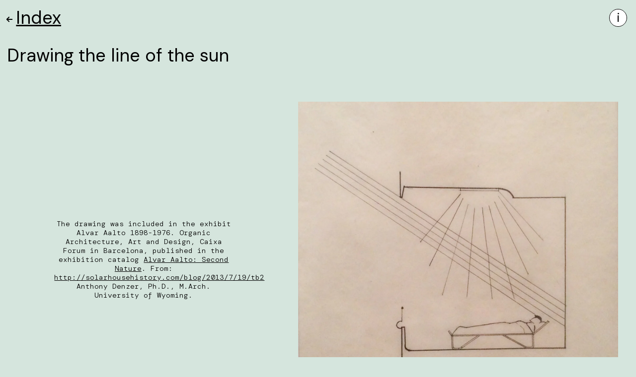

--- FILE ---
content_type: text/html; charset=UTF-8
request_url: https://www.of-convalescence.com/entries/drawing-the-line-of-the-sun
body_size: 3858
content:

<!DOCTYPE html>
<html lang="en-GB">
    <head>
        <meta http-equiv="X-UA-Compatible" content="IE=edge"/>
        <meta charset="utf-8"/>
        <title>Drawing the line of the sun - Index of Convalescence</title>
        <link rel="apple-touch-icon" sizes="180x180" href="/apple-touch-icon.png">
        <link rel="icon" type="image/png" sizes="32x32" href="/favicon-32x32.png">
        <link rel="icon" type="image/png" sizes="16x16" href="/favicon-16x16.png">
        <link rel="manifest" href="/site.webmanifest">
        <meta name="viewport" content="width=device-width, initial-scale=1">
        <meta name="referrer" content="origin-when-cross-origin"/>
            <link href="/dist/css/index.css?v=1619693672" rel="stylesheet"></head>
    <body >
    
<nav class="navigation hidden">
    <a class="info-button 	" href="/about">i</a>
    <div class="nav-header">
      <button class="index-button ff-sans "><span class="index-arrow"></span>Index</button>
      <div class="entry-count ff-mono">
        110 Entries
      </div>
    </div>
    <div class="nav-container">
              <a href="https://www.of-convalescence.com/entries/an-introduction" class="nav-entry ff-mono  featured">An Introduction</a>
              <a href="https://www.of-convalescence.com/entries/annual-leave" class="nav-entry ff-mono  ">Annual Leave</a>
              <a href="https://www.of-convalescence.com/entries/armchair-41-piamio" class="nav-entry ff-mono  ">Armchair 41 &quot;Paimio&quot;</a>
              <a href="https://www.of-convalescence.com/entries/the-art-of-wrapping-oneself" class="nav-entry ff-mono  ">The Art of Wrapping Oneself</a>
              <a href="https://www.of-convalescence.com/entries/ascensional-happiness" class="nav-entry ff-mono  ">Ascensional Happiness</a>
              <a href="https://www.of-convalescence.com/entries/balcony" class="nav-entry ff-mono  ">Balcony</a>
              <a href="https://www.of-convalescence.com/entries/body-blocks" class="nav-entry ff-mono  featured">Body Blocks</a>
              <a href="https://www.of-convalescence.com/entries/breaks" class="nav-entry ff-mono  ">Breaks</a>
              <a href="https://www.of-convalescence.com/entries/camel-hair" class="nav-entry ff-mono  ">Camel hair</a>
              <a href="https://www.of-convalescence.com/entries/camel-hair-blanket" class="nav-entry ff-mono  ">Camel hair blanket</a>
              <a href="https://www.of-convalescence.com/entries/capri-battery" class="nav-entry ff-mono  ">Capri Battery</a>
              <a href="https://www.of-convalescence.com/entries/carved-by-light" class="nav-entry ff-mono  featured">Carved by Light</a>
              <a href="https://www.of-convalescence.com/entries/cinematic-convalescence" class="nav-entry ff-mono  ">Cinematic Convalescence</a>
              <a href="https://www.of-convalescence.com/entries/a-clearing" class="nav-entry ff-mono  ">A Clearing</a>
              <a href="https://www.of-convalescence.com/entries/compassionate-attention-after-yvonne-rainer" class="nav-entry ff-mono  featured">Compassionate Attention (After Yvonne Rainer)</a>
              <a href="https://www.of-convalescence.com/entries/consciousness-of-mist" class="nav-entry ff-mono  ">Consciousness of Mist</a>
              <a href="https://www.of-convalescence.com/entries/the-convalescent-1924-5" class="nav-entry ff-mono  ">The Convalescent 1924-5</a>
              <a href="https://www.of-convalescence.com/entries/convalescence1" class="nav-entry ff-mono  ">The Convalescent 1960</a>
              <a href="https://www.of-convalescence.com/entries/convalescents-lizards-their-faces-half-turned-towards-life-again" class="nav-entry ff-mono  ">Convalescents and Lizards</a>
              <a href="https://www.of-convalescence.com/entries/craft-of-convalescence-an-exhibition" class="nav-entry ff-mono  featured">Craft of Convalescence, New Brewery Arts, 2022</a>
              <a href="https://www.of-convalescence.com/entries/crisis-as-structure" class="nav-entry ff-mono  ">Crisis as Structure</a>
              <a href="https://www.of-convalescence.com/entries/the-darkness-of-sheltered-existence" class="nav-entry ff-mono  ">The Darkness of Sheltered Existence</a>
              <a href="https://www.of-convalescence.com/entries/mother-of-fresh-thoughts-and-joyous-health" class="nav-entry ff-mono  ">Dear mother of fresh thoughts and joyous health</a>
              <a href="https://www.of-convalescence.com/entries/dom-and-täschhorn" class="nav-entry ff-mono  featured">Dom​ ​and​ ​Täschhorn</a>
              <a href="https://www.of-convalescence.com/entries/drawing-the-line-of-the-sun" class="nav-entry ff-mono active ">Drawing the line of the sun</a>
              <a href="https://www.of-convalescence.com/entries/dreams-of-sleep" class="nav-entry ff-mono  ">Dreams of Sleep</a>
              <a href="https://www.of-convalescence.com/entries/drinking-the-landscape" class="nav-entry ff-mono  ">Drinking the Landscape</a>
              <a href="https://www.of-convalescence.com/entries/early-mornings" class="nav-entry ff-mono  ">Early Mornings</a>
              <a href="https://www.of-convalescence.com/entries/école-de-plein-air-de-suresnes" class="nav-entry ff-mono  ">École de plein air de Suresnes</a>
              <a href="https://www.of-convalescence.com/entries/enduring-time-an-essay" class="nav-entry ff-mono  featured">Enduring Time, an essay</a>
              <a href="https://www.of-convalescence.com/entries/featherbed" class="nav-entry ff-mono  ">Featherbed</a>
              <a href="https://www.of-convalescence.com/entries/felt" class="nav-entry ff-mono  ">Felt</a>
              <a href="https://www.of-convalescence.com/entries/felt-and-fat" class="nav-entry ff-mono  ">Felt and Fat</a>
              <a href="https://www.of-convalescence.com/entries/gaps" class="nav-entry ff-mono  ">Gaps</a>
              <a href="https://www.of-convalescence.com/entries/a-gentle-signature-in-the-art-of-hannah-leighton-boyce" class="nav-entry ff-mono  featured">A gentle signature in the art of Hannah Leighton-Boyce</a>
              <a href="https://www.of-convalescence.com/entries/the-gentleness-of-convalescence" class="nav-entry ff-mono  ">The gentleness of convalescence</a>
              <a href="https://www.of-convalescence.com/entries/george-bodington" class="nav-entry ff-mono  ">George Bodington</a>
              <a href="https://www.of-convalescence.com/entries/grass-sun-and-nothing-besides-mervs-favourite-place" class="nav-entry ff-mono  ">Grass, sun and nothing besides (Merv&#039;s favourite place)</a>
              <a href="https://www.of-convalescence.com/entries/halcyonian-calm" class="nav-entry ff-mono  ">Halcyonian Calm</a>
              <a href="https://www.of-convalescence.com/entries/heliotherapy" class="nav-entry ff-mono  ">Heliotherapy</a>
              <a href="https://www.of-convalescence.com/entries/hibernation" class="nav-entry ff-mono  ">Hibernation</a>
              <a href="https://www.of-convalescence.com/entries/holding-hulkkonen-colley" class="nav-entry ff-mono  featured">Holding (Hulkkonen &amp; Colley)</a>
              <a href="https://www.of-convalescence.com/entries/holding-breath" class="nav-entry ff-mono  featured">Holding Breath</a>
              <a href="https://www.of-convalescence.com/entries/holding-environment" class="nav-entry ff-mono  ">Holding Environment (Donald Winnicott)</a>
              <a href="https://www.of-convalescence.com/entries/hortophilia" class="nav-entry ff-mono  ">Hortophilia</a>
              <a href="https://www.of-convalescence.com/entries/idleness" class="nav-entry ff-mono  ">Idleness</a>
              <a href="https://www.of-convalescence.com/entries/incomprehensibility-to-creep-beneath-the-surface-meaning-of-words" class="nav-entry ff-mono  ">Incomprehensibility (to creep beneath the surface meaning of words)</a>
              <a href="https://www.of-convalescence.com/entries/infection" class="nav-entry ff-mono  ">Infection</a>
              <a href="https://www.of-convalescence.com/entries/intervals" class="nav-entry ff-mono  ">Intervals (time without qualities)</a>
              <a href="https://www.of-convalescence.com/entries/intoxications-from-green-tea" class="nav-entry ff-mono  ">Intoxications from Green Tea</a>
              <a href="https://www.of-convalescence.com/entries/inventory-rousseaus-herbarium" class="nav-entry ff-mono  ">Inventory (Rousseau’s Herbarium)</a>
              <a href="https://www.of-convalescence.com/entries/irenic-knowledge" class="nav-entry ff-mono  ">Irenic Knowledge</a>
              <a href="https://www.of-convalescence.com/entries/the-look-of-the-world-altered-by-illness" class="nav-entry ff-mono  ">The Look of the World Altered by Illness</a>
              <a href="https://www.of-convalescence.com/entries/lounge-chair-the-magic-mountain" class="nav-entry ff-mono  ">Lounge Chair</a>
              <a href="https://www.of-convalescence.com/entries/lying-in-the-sun" class="nav-entry ff-mono  ">Lying in the Sun</a>
              <a href="https://www.of-convalescence.com/entries/the-magic-mountain" class="nav-entry ff-mono  ">The Magic Mountain</a>
              <a href="https://www.of-convalescence.com/entries/medical-sheepskin" class="nav-entry ff-mono  ">Medical Sheepskin</a>
              <a href="https://www.of-convalescence.com/entries/moods-of-the-keenest-appetency" class="nav-entry ff-mono  ">Moods of the Keenest Appetency</a>
              <a href="https://www.of-convalescence.com/entries/neutral-awakening" class="nav-entry ff-mono  ">Neutral Awakening</a>
              <a href="https://www.of-convalescence.com/entries/open-air-school" class="nav-entry ff-mono  ">Open Air School</a>
              <a href="https://www.of-convalescence.com/entries/openings-for-the-drift-of-consciouseness" class="nav-entry ff-mono  ">Openings for the Drift of Consciousness</a>
              <a href="https://www.of-convalescence.com/entries/the-opposite-of-work" class="nav-entry ff-mono  ">The Opposite of Work</a>
              <a href="https://www.of-convalescence.com/entries/our-morning-impressions" class="nav-entry ff-mono  ">Our Morning Impressions</a>
              <a href="https://www.of-convalescence.com/entries/paimio-sanatorium-a-medical-instrument" class="nav-entry ff-mono  ">Paimio Sanatorium (a medical instrument)</a>
              <a href="https://www.of-convalescence.com/entries/panorama" class="nav-entry ff-mono  ">Panorama</a>
              <a href="https://www.of-convalescence.com/entries/piz-kesch" class="nav-entry ff-mono  featured">Piz Kesch</a>
              <a href="https://www.of-convalescence.com/entries/breath" class="nav-entry ff-mono  ">Positions to aid breathing</a>
              <a href="https://www.of-convalescence.com/entries/the-present-instant" class="nav-entry ff-mono  ">The present instant</a>
              <a href="https://www.of-convalescence.com/entries/prison-sanatorium-monastery" class="nav-entry ff-mono  ">Prison/ Sanatorium/ Monastery</a>
              <a href="https://www.of-convalescence.com/entries/pure-and-buoyant-mood-of-convalescing-life-on-the-characters-works-of-robert-walser" class="nav-entry ff-mono  ">Pure and Buoyant Mood of Convalescing Life (On the works and lives of Robert Walser)</a>
              <a href="https://www.of-convalescence.com/entries/ready-to-do-something" class="nav-entry ff-mono  ">Ready to do something</a>
              <a href="https://www.of-convalescence.com/entries/ready-to-do-something-inari-hulkkonen" class="nav-entry ff-mono  featured">Ready to do something (Inari Hulkkonen)</a>
              <a href="https://www.of-convalescence.com/entries/recently-come-back-from-the-shades-of-death" class="nav-entry ff-mono  ">Recently Come Back from the Shades of Death</a>
              <a href="https://www.of-convalescence.com/entries/recline" class="nav-entry ff-mono  ">Recline</a>
              <a href="https://www.of-convalescence.com/entries/lost-art-of-convalescence-interview-with-dr-gavin-francis" class="nav-entry ff-mono  featured">Recovery. A brief interview with Dr. Gavin Francis</a>
              <a href="https://www.of-convalescence.com/entries/responsibility-shelved" class="nav-entry ff-mono  ">Responsibility Shelved</a>
              <a href="https://www.of-convalescence.com/entries/retreat" class="nav-entry ff-mono  ">Retreat</a>
              <a href="https://www.of-convalescence.com/entries/reverie" class="nav-entry ff-mono  ">Reverie</a>
              <a href="https://www.of-convalescence.com/entries/the-revivifying-carelessness-of-sleep" class="nav-entry ff-mono  ">The Revivifying Carelessness of Sleep</a>
              <a href="https://www.of-convalescence.com/entries/rhiwbina-open-air-school" class="nav-entry ff-mono  ">Rhiwbina Open Air School</a>
              <a href="https://www.of-convalescence.com/entries/rhythm" class="nav-entry ff-mono  ">Rhythm</a>
              <a href="https://www.of-convalescence.com/entries/robert-koch" class="nav-entry ff-mono  ">Robert Koch</a>
              <a href="https://www.of-convalescence.com/entries/roland-barthes-an-essay" class="nav-entry ff-mono  featured">Roland Barthes (Look out Mountain, Look out Sea), an essay</a>
              <a href="https://www.of-convalescence.com/entries/sanatoria-and-sunlight" class="nav-entry ff-mono  ">Sanatoria and Sunlight, Dr R A Hobday.</a>
              <a href="https://www.of-convalescence.com/entries/sanatorium" class="nav-entry ff-mono  ">Sanatorium</a>
              <a href="https://www.of-convalescence.com/entries/saranac-lake" class="nav-entry ff-mono  ">Saranac Lake</a>
              <a href="https://www.of-convalescence.com/entries/sick-pay" class="nav-entry ff-mono  ">Sick Pay</a>
              <a href="https://www.of-convalescence.com/entries/silent-basin" class="nav-entry ff-mono  ">Silent basin</a>
              <a href="https://www.of-convalescence.com/entries/sitio" class="nav-entry ff-mono  ">Sitio</a>
              <a href="https://www.of-convalescence.com/entries/slack-time" class="nav-entry ff-mono  ">Slack Time</a>
              <a href="https://www.of-convalescence.com/entries/sleep" class="nav-entry ff-mono  ">Sleep</a>
              <a href="https://www.of-convalescence.com/entries/slow-and-vacant-time" class="nav-entry ff-mono  ">Slow and Vacant Time</a>
              <a href="https://www.of-convalescence.com/entries/solar-geometry" class="nav-entry ff-mono  ">Solar geometry</a>
              <a href="https://www.of-convalescence.com/entries/a-still-life" class="nav-entry ff-mono  ">A still life</a>
              <a href="https://www.of-convalescence.com/entries/the-sun-cure" class="nav-entry ff-mono  ">The Sun Cure</a>
              <a href="https://www.of-convalescence.com/entries/sunbeam" class="nav-entry ff-mono  ">Sunbeam</a>
              <a href="https://www.of-convalescence.com/entries/sunshine" class="nav-entry ff-mono  ">Sunshine</a>
              <a href="https://www.of-convalescence.com/entries/taking-turns-inari-hulkkonen" class="nav-entry ff-mono  featured">Taking Turns (Inari Hulkkonen)</a>
              <a href="https://www.of-convalescence.com/entries/taking-turns" class="nav-entry ff-mono  ">&quot;Taking Turns&quot;</a>
              <a href="https://www.of-convalescence.com/entries/this-is-the-first-time-in-my-life-i-had-such-a-wonderful-rest" class="nav-entry ff-mono  ">This is the first time in my life I had such a wonderful rest</a>
              <a href="https://www.of-convalescence.com/entries/to-float" class="nav-entry ff-mono  ">To float</a>
              <a href="https://www.of-convalescence.com/entries/to-float-with-the-sticks-on-the-stream" class="nav-entry ff-mono  ">To float with the sticks on the stream</a>
              <a href="https://www.of-convalescence.com/entries/to-look-at-life-with-a-somewhat-ghostly-air" class="nav-entry ff-mono  ">To Look at Life with a Somewhat Ghostly Air</a>
              <a href="https://www.of-convalescence.com/entries/travels-to-italy" class="nav-entry ff-mono  ">Travels to Italy</a>
              <a href="https://www.of-convalescence.com/entries/trudeau-sanatorium" class="nav-entry ff-mono  ">Trudeau Sanatorium</a>
              <a href="https://www.of-convalescence.com/entries/verbena-officinalis" class="nav-entry ff-mono  ">Verbena officinalis</a>
              <a href="https://www.of-convalescence.com/entries/verborgen-geborgen" class="nav-entry ff-mono  ">Verborgen/Geborgen</a>
              <a href="https://www.of-convalescence.com/entries/waldschule" class="nav-entry ff-mono  ">Waldschule</a>
              <a href="https://www.of-convalescence.com/entries/weighted-blanket" class="nav-entry ff-mono  ">Weighted Blanket</a>
              <a href="https://www.of-convalescence.com/entries/zonnestraal" class="nav-entry ff-mono  ">Zonnestraal</a>
          </div>
</nav>
<div class="nav-background "></div>    

        <main class="page-grid">
        <h1 class="page-title">Drawing the line of the sun</h1>
                                                <div class="image image-landscape page-grid">
                      <figcaption class="ff-mono"><p>The drawing was included in the exhibit <em>Alvar Aalto 1898-1976. Organic Architecture, Art and Design</em>, Caixa Forum in Barcelona, published in the exhibition catalog <a href="http://www.amazon.com/Alvar-Aalto-Second-Jochen-Eisenbrand/dp/3931936937/" target="_blank" rel="noreferrer noopener"><em>Alvar Aalto: Second Nature</em></a>. From: <a href="http://solarhousehistory.com/blog/2013/7/19/tb2" target="_blank" rel="noreferrer noopener">http://solarhousehistory.com/blog/2013/7/19/tb2</a> Anthony Denzer, Ph.D., M.Arch. University of Wyoming.</p></figcaption>
                    <img src="/assets/image/_1600x1200_fit_center-center_85_none/1770/image-asset.webp" srcset="/assets/image/_608x600_fit_center-center_85_none/1770/image-asset.webp 0.5x, /assets/image/_2432x2400_fit_center-center_85_none/1770/image-asset.webp 2x" width="1216" height="1200">
        </div>
                      
                <div class="statement statement-white">
        <p>Alvar Aalto used solar geometry diagrams in the design of the Paimio Sanatorium, drawing different angles of sunlight to ascertain how light would enter patient rooms, enhancing their therapeutic treatment. The above image shows winter sunlight at an angle of 34˚.</p>



        <div class="statement-caption ff-mono">
          
        </div>
      </div>
                <div class="links">
      <h3>See also:</h3>
      <ul class="links-list">
                        <li class="ff-mono">
            <a href="https://www.of-convalescence.com/entries/solar-geometry" target="_blank">Solar geometry</a>
          </li>
                                <li class="ff-mono">
            <a href="https://www.of-convalescence.com/entries/heliotherapy" target="_blank">Heliotherapy</a>
          </li>
                                <li class="ff-mono">
            <a href="https://www.of-convalescence.com/entries/paimio-sanatorium-a-medical-instrument" target="_blank">Paimio Sanatorium (a medical instrument).</a>
          </li>
                                <li class="ff-mono">
            <a href="https://www.of-convalescence.com/entries/recline" target="_blank">Recline</a>
          </li>
                  </ul>
  </div>
    </main>
        <script src="/dist/js/bundle.js?v=1615660780"></script></body>
</html>

--- FILE ---
content_type: text/css
request_url: https://www.of-convalescence.com/dist/css/index.css?v=1619693672
body_size: 13414
content:
@import url("https://fonts.googleapis.com/css2?family=DM+Mono:ital,wght@0,300;1,300&family=DM+Sans:ital,wght@0,400;0,500;1,400;1,500&display=swap");a,abbr,acronym,address,applet,article,aside,audio,b,big,blockquote,body,canvas,caption,center,cite,code,dd,del,details,dfn,div,dl,dt,em,embed,fieldset,figcaption,figure,footer,form,h1,h2,h3,h4,h5,h6,header,hgroup,html,i,iframe,img,ins,kbd,label,legend,li,mark,menu,nav,object,ol,output,p,pre,q,ruby,s,samp,section,small,span,strike,strong,sub,summary,sup,table,tbody,td,tfoot,th,thead,time,tr,tt,u,ul,var,video{margin:0;padding:0;border:0;font-size:100%;font:inherit;vertical-align:baseline}article,aside,details,figcaption,figure,footer,header,hgroup,menu,nav,section{display:block}body{line-height:1}ol,ul{list-style:none}blockquote,q{quotes:none}blockquote:after,blockquote:before,q:after,q:before{content:"";content:none}table{border-collapse:collapse;border-spacing:0}body{display:grid;min-height:100vh;grid-template-columns:350px auto;grid-template-areas:"a b ."}@media screen and (max-width:1340px){body{grid-template-columns:1fr;grid-template-areas:"b"}}main.page-grid{padding:1rem 2rem 10rem 2.2rem}@media screen and (max-width:1340px){main.page-grid{padding:5rem 2rem 10rem .8rem}}@media screen and (max-width:1024px){main.page-grid{padding:1rem .8rem 10rem}}@media screen and (max-width:800px){main.page-grid{padding:8rem .8rem 10rem}}main.home-grid{grid-column:2/-1;padding:1rem 2rem 10rem 2.2rem}@media screen and (max-width:1340px){main.home-grid{padding:1rem 2rem 10rem .8rem}}@media screen and (max-width:1024px){main.home-grid{padding:1rem .8rem 10rem}}@media screen and (max-width:800px){main.home-grid{grid-column:1/-1;padding:8rem .8rem 10rem}}.page-grid{display:grid;grid-template-columns:minmax(350px,550px) 1fr minmax(500px,700px) 1fr;grid-auto-rows:-webkit-min-content;grid-auto-rows:min-content;grid-template-areas:"c . d";gap:0 2rem}@media screen and (max-width:1800px){.page-grid{grid-template-columns:minmax(350px,550px) 1fr minmax(500px,600px)}}@media screen and (max-width:1024px){.page-grid{grid-template-columns:1fr 3fr}}@media screen and (max-width:800px){.page-grid{grid-template-columns:1fr minmax(300px,600px) 1fr;gap:0 0}}.home-grid{display:grid;grid-template-columns:1fr 1fr 1fr 1fr;grid-auto-rows:-webkit-min-content;grid-auto-rows:min-content;grid-template-areas:"c . d";gap:0 2rem}@media screen and (max-width:1800px){.home-grid{grid-template-columns:minmax(350px,550px) 1fr minmax(500px,600px)}}@media screen and (max-width:1024px){.home-grid{grid-template-columns:1fr 3fr}}@media screen and (max-width:800px){.home-grid{grid-template-columns:1fr minmax(300px,600px) 1fr;gap:0 0}}html{font-size:18px}@media screen and (max-width:800px){html{font-size:16px}}.ff-sans,body{font-family:DM Sans,sans-serif}.ff-mono{font-family:DM Mono,monospace}h1{line-height:1.2}h1,h2{font-size:2rem}h2{text-decoration:underline;text-decoration-thickness:2px;text-underline-offset:.2em}h3,ol li,p,ul li{line-height:1.3}ol li::marker{font-weight:500}blockquote,h3{font-size:1.3rem;font-weight:500}blockquote.large{font-size:2rem;font-weight:400}figcaption{font-weight:500}figcaption cite{font-style:italic}strong{font-weight:500}.embed figcaption,.home-content,.image figcaption,.large-image figcaption,.links-list li,.statement-caption,figure figcaption{font-size:.8rem}.about-page main.page-grid a{background:var(--yellow);color:var(--black);text-decoration:none}.about-page main.page-grid a:hover,nav{background:var(--white)}nav{grid-area:a;display:flex;flex-direction:column;height:100vh;width:350px;transition:left .5s ease;position:sticky;top:0;z-index:50}@media screen and (max-width:1340px){nav{position:fixed;top:0;left:0}nav.hidden{left:-350px}}@media screen and (max-width:650px){nav{width:100vw;left:0}nav.hidden{left:-100vw}}.nav-background{display:none}@media screen and (max-width:800px){.nav-background{display:block;position:fixed;width:100%;height:170px;z-index:49;background:linear-gradient(180deg,#d5e5dd,rgba(213,229,221,.991353) 6.67%,rgba(213,229,221,.96449) 13.33%,rgba(213,229,221,.91834) 20%,rgba(213,229,221,.852589) 26.67%,rgba(213,229,221,.768225) 33.33%,rgba(213,229,221,.668116) 40%,rgba(213,229,221,.557309) 46.67%,rgba(213,229,221,.442691) 53.33%,rgba(213,229,221,.331884) 60%,rgba(213,229,221,.231775) 66.67%,rgba(213,229,221,.147411) 73.33%,rgba(213,229,221,.0816599) 80%,rgba(213,229,221,.03551) 86.67%,rgba(213,229,221,.0086472) 93.33%,rgba(213,229,221,0))}}@media screen and (max-width:800px){.nav-background-about{background:linear-gradient(180deg,#000,rgba(0,0,0,.991353) 6.67%,rgba(0,0,0,.96449) 13.33%,rgba(0,0,0,.91834) 20%,rgba(0,0,0,.852589) 26.67%,rgba(0,0,0,.768225) 33.33%,rgba(0,0,0,.668116) 40%,rgba(0,0,0,.557309) 46.67%,rgba(0,0,0,.442691) 53.33%,rgba(0,0,0,.331884) 60%,rgba(0,0,0,.231775) 66.67%,rgba(0,0,0,.147411) 73.33%,rgba(0,0,0,.0816599) 80%,rgba(0,0,0,.03551) 86.67%,rgba(0,0,0,.0086472) 93.33%,transparent)}}.nav-header{padding:.8rem 0 .6rem .8rem;border-bottom:1px solid var(--bright-green)}.nav-container{height:100%;overflow-y:scroll;padding-bottom:5rem}.nav-container::-webkit-scrollbar{width:.5rem}.nav-container::-webkit-scrollbar-track{border-left:1px solid var(--bright-green)}.nav-container::-webkit-scrollbar-thumb{background-color:var(--bright-green)}.nav-entry{display:block;padding:.5rem .8rem;text-decoration:none;font-size:.8rem;line-height:1.2rem;color:var(--black);border-bottom:1px solid var(--bright-green)}.nav-entry.featured{background:var(--bright-green)}.nav-entry:hover{background:var(--bright-green-half)}.nav-entry.active{background:var(--yellow)}.entry-count{margin-top:2rem;font-size:.8rem;text-transform:uppercase;color:var(--grey)}@media screen and (max-width:1340px){.entry-count{margin-top:4rem}}.info-button{display:flex;align-items:center;justify-content:center;position:fixed;color:currentColor;top:1rem;right:1rem;width:2rem;height:2rem;background:var(--white);border:1px solid var(--black);border-radius:50%;font-size:1.35rem;text-decoration:none}.info-button.active{background:var(--black);color:var(--white);border-color:var(--white)}.index-button{border:none;background:none;padding:0;font-size:2rem;text-decoration:underline;text-decoration-thickness:2px;text-underline-offset:.2rem;transition:transform .2s ease;line-height:1.2}.index-button:focus{outline:0}.index-button-light{color:var(--white);mix-blend-mode:difference}.index-button-light .index-arrow:before{border-color:var(--white)}.index-button-light .index-arrow:after{background-color:var(--white)}@media screen and (max-width:1340px){.index-button{cursor:pointer;position:fixed;top:.8rem;left:.8rem}.index-button.active{transform:translateX(-18px)}.index-button.active .index-arrow{opacity:0;transform:translateX(16px)}}.index-arrow{display:none;transition:opacity .2s ease,transform .2s ease}.index-arrow:before{content:"";display:inline-block!important;width:8px;height:8px;transform:rotate(45deg);border-left:2px solid var(--black);border-bottom:2px solid var(--black);vertical-align:middle}.index-arrow:after{width:10px;height:2px;transform:translateX(-7px);background:var(--black);content:"";display:inline-block;vertical-align:middle}@media screen and (max-width:1340px){.index-arrow{display:inline-block}}main.page-grid{min-height:100vh}main.page-grid h1.page-title{grid-column:1/2;position:sticky;top:1rem}@media screen and (max-width:1340px){main.page-grid h1.page-title{top:4.5rem}}@media screen and (max-width:1024px){main.page-grid h1.page-title{grid-column:2/-1;position:relative;top:auto;margin-bottom:2em}}@media screen and (max-width:800px){main.page-grid h1.page-title{grid-column:2/-2}}main.page-grid h2,main.page-grid h3{margin-bottom:1.5em}main.page-grid a{color:currentColor}main.page-grid .embed-rich,main.page-grid .links,main.page-grid .statement,main.page-grid figure,main.page-grid h2,main.page-grid h3,main.page-grid ol,main.page-grid p,main.page-grid ul{grid-column:3/-3}@media screen and (max-width:1800px){main.page-grid .embed-rich,main.page-grid .links,main.page-grid .statement,main.page-grid figure,main.page-grid h2,main.page-grid h3,main.page-grid ol,main.page-grid p,main.page-grid ul{grid-column:2/-1}}@media screen and (max-width:1024px){main.page-grid .embed-rich,main.page-grid .links,main.page-grid .statement,main.page-grid figure,main.page-grid h2,main.page-grid h3,main.page-grid ol,main.page-grid p,main.page-grid ul{grid-column:2/-1}}@media screen and (max-width:800px){main.page-grid .embed-rich,main.page-grid .links,main.page-grid .statement,main.page-grid figure,main.page-grid h2,main.page-grid h3,main.page-grid ol,main.page-grid p,main.page-grid ul{grid-column:2/-2}}main.page-grid .embed-video,main.page-grid .image,main.page-grid .large-image{grid-column:1/-2}@media screen and (max-width:1800px){main.page-grid .embed-video,main.page-grid .image,main.page-grid .large-image{grid-column:1/-1}}main.page-grid ol,main.page-grid p,main.page-grid ul{-webkit-margin-before:.5em;margin-block-start:.5em;-webkit-margin-after:.5em;margin-block-end:.5em}main.page-grid>ul{list-style:disc}main.page-grid>ul li{padding-left:.8em;transform:translateX(-.8em)}main.page-grid>ol{list-style:decimal}main.page-grid>ol li{padding-left:1em;transform:translateX(-1em)}main.page-grid>ol li:not(:first-child):not(:last-child),main.page-grid>ul li:not(:first-child):not(:last-child),main.page-grid ol,main.page-grid ul{margin-top:1em;margin-bottom:1em}main.page-grid figure{margin-bottom:4em}main.page-grid figure:not(:nth-child(2)){margin-top:4em}main.page-grid figure blockquote p{line-height:1.2}main.page-grid figure blockquote p:first-child{margin-top:0}main.page-grid figure figcaption{margin-top:2em;max-width:20rem}main.page-grid .statement{margin-top:8em;margin-bottom:8em;position:relative}main.page-grid .statement p:first-of-type{-webkit-margin-before:0;margin-block-start:0}main.page-grid .statement p:last-of-type{-webkit-margin-after:0;margin-block-end:0}main.page-grid .statement .statement-caption{margin-top:4em;max-width:20rem}main.page-grid .statement .statement-caption a{text-decoration:none}main.page-grid .statement .statement-caption:first-child{margin-top:0}main.page-grid .statement:after{content:"";display:block;width:100%;height:100%;position:absolute;top:0;left:0;z-index:-10}main.page-grid .statement-white:after{background:var(--white);box-shadow:0 0 0 4rem var(--white);transform:rotate(2deg)}main.page-grid .statement-white .statement-caption a{background:var(--yellow)}main.page-grid .statement-yellow:after{background:var(--yellow);box-shadow:0 0 0 4rem var(--yellow);transform:rotate(-2deg)}main.page-grid .statement-yellow .statement-caption a{background:var(--white)}main.page-grid .large-image{z-index:10;margin-top:4em;margin-bottom:4em}main.page-grid .large-image img{width:100%}@media screen and (max-width:800px){main.page-grid .large-image img{position:absolute;left:0}}main.page-grid .large-image figcaption{grid-column:2/-1;margin-top:2em;text-align:center;max-width:34rem;margin-left:auto}main.page-grid .large-image-portrait img{width:80%;margin-left:auto}@media screen and (max-width:800px){main.page-grid .large-image-portrait img{width:100%;margin-left:0}}main.page-grid .large-image .large-image-container{grid-column:1/-1;display:flex}@media screen and (min-width:801px){main.page-grid .large-image .large-image-container{padding-bottom:0!important}}@media screen and (max-width:1024px){main.page-grid .large-image figcaption{grid-column:1/-1;margin-right:auto}}@media screen and (max-width:800px){main.page-grid .large-image{margin-top:4em;margin-bottom:4em}main.page-grid .large-image img{transform-origin:bottom}}main.page-grid .image{margin-top:4em;margin-bottom:4em;align-items:center}main.page-grid .image figcaption{grid-column:1/2;text-align:center;margin:0 auto;max-width:20rem}main.page-grid .image img{grid-column:2/-1;width:100%;height:auto}@media screen and (max-width:1024px){main.page-grid .image figcaption{grid-column:1/-1;grid-row-start:2;margin-top:2em;max-width:34rem}main.page-grid .image img{grid-column:1/-1}}@media screen and (max-width:800px){main.page-grid .image{margin-top:2em;margin-bottom:2em}}main.page-grid .embed{margin-top:4em;margin-bottom:4em}main.page-grid .embed figcaption{padding-top:2em;max-width:34rem;text-align:center;margin-left:auto}main.page-grid .embed-video-container{z-index:10;height:0;position:relative;padding-bottom:56.25%}main.page-grid .embed-video-container iframe{position:absolute;top:0;left:0;height:100%}main.page-grid .embed iframe{width:100%}@media screen and (max-width:800px){main.page-grid .embed{margin-top:2em;margin-bottom:2em}main.page-grid .embed figcaption{margin-right:auto}}main.page-grid .links{margin-top:10em}main.page-grid .links h3{margin-bottom:1em;margin-left:.6rem}main.page-grid .links .links-list a{display:block;text-decoration:none;padding:1em .6rem;border-bottom:1px solid var(--white)}main.page-grid .links .links-list a:hover{background:var(--yellow);color:var(--black)}main.home-grid h1{grid-column:1/2;position:sticky;top:1rem}@media screen and (max-width:1340px){main.home-grid h1{grid-column:2/-1;position:relative;top:auto}}@media screen and (max-width:800px){main.home-grid h1{grid-column:1/-1}}main.home-grid .home-content{grid-column:1/-1;margin-top:4rem}main.home-grid .home-content h4{font-size:3rem;line-height:1.2;max-width:24em}main.home-grid .home-content .home-image-container{width:100%}main.home-grid .home-content .home-image-container img{width:100%;height:calc(100vh - 14rem);-o-object-fit:cover;object-fit:cover}@media screen and (max-width:800px){main.home-grid .home-content .home-image-container img{height:calc(100vh - 20rem)}}main.home-grid .home-content .home-embed-container{position:relative;padding-bottom:56.25%;height:0}main.home-grid .home-content .home-embed-container iframe{position:absolute;top:0;left:0;width:100%;height:100%}main.home-grid .home-content figcaption{margin-top:2em;max-width:34rem;text-align:center;margin-left:auto}.note{width:330px;height:334px;padding:1rem;position:fixed;z-index:48;touch-action:none;-webkit-user-select:none;user-select:none;transform:translate(0);display:flex;flex-direction:column;align-items:center;justify-content:center}.note.hide-note{display:none}.note .note-close{position:fixed;padding:10px 20px;top:0;right:0;font-size:2rem;cursor:pointer}.note-primary{background:var(--yellow);color:var(--black);top:30vh;left:50vw}.note-primary a{color:currentColor}.note-primary a:after{content:url(https://api.iconify.design/feather:arrow-up-right.svg?color=%23000000&height=16);vertical-align:.075em;margin-left:.1em}.note-secondary{background:var(--black);color:var(--white);top:20vh;left:20vw}.note-secondary a{color:currentColor}.note-secondary a:after{content:url(https://api.iconify.design/feather:arrow-up-right.svg?color=%23FFFFFF&height=16);vertical-align:.075em;margin-left:.1em}.note h3{font-weight:400;line-height:1.1}.note a,.note h3{text-align:center;font-size:1.7rem}.note a{text-underline-offset:.2em;text-decoration-thickness:1px;margin-top:2rem;justify-self:flex-end}.about-page .note-secondary{background:var(--white);color:var(--black)}.has-background-black{background:var(--black)}.has-text-white{color:var(--white)}:root{--green:#d5e5dd;--bright-green:#8affcf;--bright-green-half:#8affce5e;--yellow:#faff00;--black:#000;--grey:#b1b1b1;--white:#fff}::selection{background-color:var(--bright-green)}html{background-color:var(--green);box-sizing:border-box}*,:after,:before{box-sizing:inherit;-webkit-font-smoothing:antialiased;-moz-osx-font-smoothing:grayscale}
/*# sourceMappingURL=[data-uri] */


--- FILE ---
content_type: application/javascript
request_url: https://www.of-convalescence.com/dist/js/bundle.js?v=1615660780
body_size: 83584
content:
"use strict";function _typeof(t){return(_typeof="function"==typeof Symbol&&"symbol"==typeof Symbol.iterator?function(t){return typeof t}:function(t){return t&&"function"==typeof Symbol&&t.constructor===Symbol&&t!==Symbol.prototype?"symbol":typeof t})(t)}!function(n){var r={};function i(t){if(r[t])return r[t].exports;var e=r[t]={i:t,l:!1,exports:{}};return n[t].call(e.exports,e,e.exports,i),e.l=!0,e.exports}i.m=n,i.c=r,i.d=function(t,e,n){i.o(t,e)||Object.defineProperty(t,e,{enumerable:!0,get:n})},i.r=function(t){"undefined"!=typeof Symbol&&Symbol.toStringTag&&Object.defineProperty(t,Symbol.toStringTag,{value:"Module"}),Object.defineProperty(t,"__esModule",{value:!0})},i.t=function(e,t){if(1&t&&(e=i(e)),8&t)return e;if(4&t&&"object"===_typeof(e)&&e&&e.__esModule)return e;var n=Object.create(null);if(i.r(n),Object.defineProperty(n,"default",{enumerable:!0,value:e}),2&t&&"string"!=typeof e)for(var r in e)i.d(n,r,function(t){return e[t]}.bind(null,r));return n},i.n=function(t){var e=t&&t.__esModule?function(){return t.default}:function(){return t};return i.d(e,"a",e),e},i.o=function(t,e){return Object.prototype.hasOwnProperty.call(t,e)},i.p="",i(i.s="./src/js/index.js")}({"./node_modules/interactjs/dist/interact.min.js":function node_modulesInteractjsDistInteractMinJs(module,exports,__webpack_require__){eval('/* interact.js 1.10.8 | https://interactjs.io/license */\n!function(t){ true?module.exports=t():undefined}((function(){var t={};Object.defineProperty(t,"__esModule",{value:!0}),t.default=void 0,t.default=function(t){return!(!t||!t.Window)&&t instanceof t.Window};var e={};Object.defineProperty(e,"__esModule",{value:!0}),e.init=i,e.getWindow=function(e){return(0,t.default)(e)?e:(e.ownerDocument||e).defaultView||r.window},e.window=e.realWindow=void 0;var n=void 0;e.realWindow=n;var r=void 0;function i(t){e.realWindow=n=t;var i=t.document.createTextNode("");i.ownerDocument!==t.document&&"function"==typeof t.wrap&&t.wrap(i)===i&&(t=t.wrap(t)),e.window=r=t}e.window=r,"undefined"!=typeof window&&window&&i(window);var o={};Object.defineProperty(o,"__esModule",{value:!0}),o.default=void 0;var a=function(t){return!!t&&"object"==typeof t},s=function(t){return"function"==typeof t},l={window:function(n){return n===e.window||(0,t.default)(n)},docFrag:function(t){return a(t)&&11===t.nodeType},object:a,func:s,number:function(t){return"number"==typeof t},bool:function(t){return"boolean"==typeof t},string:function(t){return"string"==typeof t},element:function(t){if(!t||"object"!=typeof t)return!1;var n=e.getWindow(t)||e.window;return/object|function/.test(typeof n.Element)?t instanceof n.Element:1===t.nodeType&&"string"==typeof t.nodeName},plainObject:function(t){return a(t)&&!!t.constructor&&/function Object\\b/.test(t.constructor.toString())},array:function(t){return a(t)&&void 0!==t.length&&s(t.splice)}};o.default=l;var c={};function u(t){var e=t.interaction;if("drag"===e.prepared.name){var n=e.prepared.axis;"x"===n?(e.coords.cur.page.y=e.coords.start.page.y,e.coords.cur.client.y=e.coords.start.client.y,e.coords.velocity.client.y=0,e.coords.velocity.page.y=0):"y"===n&&(e.coords.cur.page.x=e.coords.start.page.x,e.coords.cur.client.x=e.coords.start.client.x,e.coords.velocity.client.x=0,e.coords.velocity.page.x=0)}}function d(t){var e=t.iEvent,n=t.interaction;if("drag"===n.prepared.name){var r=n.prepared.axis;if("x"===r||"y"===r){var i="x"===r?"y":"x";e.page[i]=n.coords.start.page[i],e.client[i]=n.coords.start.client[i],e.delta[i]=0}}}Object.defineProperty(c,"__esModule",{value:!0}),c.default=void 0;var f={id:"actions/drag",install:function(t){var e=t.actions,n=t.Interactable,r=t.defaults;n.prototype.draggable=f.draggable,e.map.drag=f,e.methodDict.drag="draggable",r.actions.drag=f.defaults},listeners:{"interactions:before-action-move":u,"interactions:action-resume":u,"interactions:action-move":d,"auto-start:check":function(t){var e=t.interaction,n=t.interactable,r=t.buttons,i=n.options.drag;if(i&&i.enabled&&(!e.pointerIsDown||!/mouse|pointer/.test(e.pointerType)||0!=(r&n.options.drag.mouseButtons)))return t.action={name:"drag",axis:"start"===i.lockAxis?i.startAxis:i.lockAxis},!1}},draggable:function(t){return o.default.object(t)?(this.options.drag.enabled=!1!==t.enabled,this.setPerAction("drag",t),this.setOnEvents("drag",t),/^(xy|x|y|start)$/.test(t.lockAxis)&&(this.options.drag.lockAxis=t.lockAxis),/^(xy|x|y)$/.test(t.startAxis)&&(this.options.drag.startAxis=t.startAxis),this):o.default.bool(t)?(this.options.drag.enabled=t,this):this.options.drag},beforeMove:u,move:d,defaults:{startAxis:"xy",lockAxis:"xy"},getCursor:function(){return"move"}},p=f;c.default=p;var v={};Object.defineProperty(v,"__esModule",{value:!0}),v.default=void 0;var h={init:function(t){var e=t;h.document=e.document,h.DocumentFragment=e.DocumentFragment||g,h.SVGElement=e.SVGElement||g,h.SVGSVGElement=e.SVGSVGElement||g,h.SVGElementInstance=e.SVGElementInstance||g,h.Element=e.Element||g,h.HTMLElement=e.HTMLElement||h.Element,h.Event=e.Event,h.Touch=e.Touch||g,h.PointerEvent=e.PointerEvent||e.MSPointerEvent},document:null,DocumentFragment:null,SVGElement:null,SVGSVGElement:null,SVGElementInstance:null,Element:null,HTMLElement:null,Event:null,Touch:null,PointerEvent:null};function g(){}var m=h;v.default=m;var y={};Object.defineProperty(y,"__esModule",{value:!0}),y.default=void 0;var b={init:function(t){var n=v.default.Element,r=e.window.navigator;b.supportsTouch="ontouchstart"in t||o.default.func(t.DocumentTouch)&&v.default.document instanceof t.DocumentTouch,b.supportsPointerEvent=!1!==r.pointerEnabled&&!!v.default.PointerEvent,b.isIOS=/iP(hone|od|ad)/.test(r.platform),b.isIOS7=/iP(hone|od|ad)/.test(r.platform)&&/OS 7[^\\d]/.test(r.appVersion),b.isIe9=/MSIE 9/.test(r.userAgent),b.isOperaMobile="Opera"===r.appName&&b.supportsTouch&&/Presto/.test(r.userAgent),b.prefixedMatchesSelector="matches"in n.prototype?"matches":"webkitMatchesSelector"in n.prototype?"webkitMatchesSelector":"mozMatchesSelector"in n.prototype?"mozMatchesSelector":"oMatchesSelector"in n.prototype?"oMatchesSelector":"msMatchesSelector",b.pEventTypes=b.supportsPointerEvent?v.default.PointerEvent===t.MSPointerEvent?{up:"MSPointerUp",down:"MSPointerDown",over:"mouseover",out:"mouseout",move:"MSPointerMove",cancel:"MSPointerCancel"}:{up:"pointerup",down:"pointerdown",over:"pointerover",out:"pointerout",move:"pointermove",cancel:"pointercancel"}:null,b.wheelEvent="onmousewheel"in v.default.document?"mousewheel":"wheel"},supportsTouch:null,supportsPointerEvent:null,isIOS7:null,isIOS:null,isIe9:null,isOperaMobile:null,prefixedMatchesSelector:null,pEventTypes:null,wheelEvent:null},x=b;y.default=x;var w={};function _(t){var e=t.parentNode;if(o.default.docFrag(e)){for(;(e=e.host)&&o.default.docFrag(e););return e}return e}function P(t,n){return e.window!==e.realWindow&&(n=n.replace(/\\/deep\\//g," ")),t[y.default.prefixedMatchesSelector](n)}Object.defineProperty(w,"__esModule",{value:!0}),w.nodeContains=function(t,e){if(t.contains)return t.contains(e);for(;e;){if(e===t)return!0;e=e.parentNode}return!1},w.closest=function(t,e){for(;o.default.element(t);){if(P(t,e))return t;t=_(t)}return null},w.parentNode=_,w.matchesSelector=P,w.indexOfDeepestElement=function(t){for(var n,r=[],i=0;i<t.length;i++){var o=t[i],a=t[n];if(o&&i!==n)if(a){var s=E(o),l=E(a);if(s!==o.ownerDocument)if(l!==o.ownerDocument)if(s!==l){r=r.length?r:O(a);var c=void 0;if(a instanceof v.default.HTMLElement&&o instanceof v.default.SVGElement&&!(o instanceof v.default.SVGSVGElement)){if(o===l)continue;c=o.ownerSVGElement}else c=o;for(var u=O(c,a.ownerDocument),d=0;u[d]&&u[d]===r[d];)d++;var f=[u[d-1],u[d],r[d]];if(f[0])for(var p=f[0].lastChild;p;){if(p===f[1]){n=i,r=u;break}if(p===f[2])break;p=p.previousSibling}}else h=o,g=a,void 0,void 0,(parseInt(e.getWindow(h).getComputedStyle(h).zIndex,10)||0)>=(parseInt(e.getWindow(g).getComputedStyle(g).zIndex,10)||0)&&(n=i);else n=i}else n=i}var h,g;return n},w.matchesUpTo=function(t,e,n){for(;o.default.element(t);){if(P(t,e))return!0;if((t=_(t))===n)return P(t,e)}return!1},w.getActualElement=function(t){return t.correspondingUseElement||t},w.getScrollXY=M,w.getElementClientRect=S,w.getElementRect=function(t){var n=S(t);if(!y.default.isIOS7&&n){var r=M(e.getWindow(t));n.left+=r.x,n.right+=r.x,n.top+=r.y,n.bottom+=r.y}return n},w.getPath=function(t){for(var e=[];t;)e.push(t),t=_(t);return e},w.trySelector=function(t){return!!o.default.string(t)&&(v.default.document.querySelector(t),!0)};var E=function(t){return t.parentNode||t.host};function O(t,e){for(var n,r=[],i=t;(n=E(i))&&i!==e&&n!==i.ownerDocument;)r.unshift(i),i=n;return r}function M(t){return{x:(t=t||e.window).scrollX||t.document.documentElement.scrollLeft,y:t.scrollY||t.document.documentElement.scrollTop}}function S(t){var e=t instanceof v.default.SVGElement?t.getBoundingClientRect():t.getClientRects()[0];return e&&{left:e.left,right:e.right,top:e.top,bottom:e.bottom,width:e.width||e.right-e.left,height:e.height||e.bottom-e.top}}var T={};Object.defineProperty(T,"__esModule",{value:!0}),T.default=function(t,e){for(var n in e)t[n]=e[n];return t};var I={};function j(t,e,n){return"parent"===t?(0,w.parentNode)(n):"self"===t?e.getRect(n):(0,w.closest)(n,t)}Object.defineProperty(I,"__esModule",{value:!0}),I.getStringOptionResult=j,I.resolveRectLike=function(t,e,n,r){var i=t;return o.default.string(i)?i=j(i,e,n):o.default.func(i)&&(i=i.apply(void 0,r)),o.default.element(i)&&(i=(0,w.getElementRect)(i)),i},I.rectToXY=function(t){return t&&{x:"x"in t?t.x:t.left,y:"y"in t?t.y:t.top}},I.xywhToTlbr=function(t){return!t||"left"in t&&"top"in t||((t=(0,T.default)({},t)).left=t.x||0,t.top=t.y||0,t.right=t.right||t.left+t.width,t.bottom=t.bottom||t.top+t.height),t},I.tlbrToXywh=function(t){return!t||"x"in t&&"y"in t||((t=(0,T.default)({},t)).x=t.left||0,t.y=t.top||0,t.width=t.width||(t.right||0)-t.x,t.height=t.height||(t.bottom||0)-t.y),t},I.addEdges=function(t,e,n){t.left&&(e.left+=n.x),t.right&&(e.right+=n.x),t.top&&(e.top+=n.y),t.bottom&&(e.bottom+=n.y),e.width=e.right-e.left,e.height=e.bottom-e.top};var D={};Object.defineProperty(D,"__esModule",{value:!0}),D.default=function(t,e,n){var r=t.options[n],i=r&&r.origin||t.options.origin,o=(0,I.resolveRectLike)(i,t,e,[t&&e]);return(0,I.rectToXY)(o)||{x:0,y:0}};var z={};function A(t){return t.trim().split(/ +/)}Object.defineProperty(z,"__esModule",{value:!0}),z.default=function t(e,n,r){if(r=r||{},o.default.string(e)&&-1!==e.search(" ")&&(e=A(e)),o.default.array(e))return e.reduce((function(e,i){return(0,T.default)(e,t(i,n,r))}),r);if(o.default.object(e)&&(n=e,e=""),o.default.func(n))r[e]=r[e]||[],r[e].push(n);else if(o.default.array(n))for(var i=0;i<n.length;i++){var a;a=n[i],t(e,a,r)}else if(o.default.object(n))for(var s in n){var l=A(s).map((function(t){return""+e+t}));t(l,n[s],r)}return r};var C={};Object.defineProperty(C,"__esModule",{value:!0}),C.default=void 0,C.default=function(t,e){return Math.sqrt(t*t+e*e)};var R={};function k(t,e){for(var n in e){var r=k.prefixedPropREs,i=!1;for(var o in r)if(0===n.indexOf(o)&&r[o].test(n)){i=!0;break}i||"function"==typeof e[n]||(t[n]=e[n])}return t}Object.defineProperty(R,"__esModule",{value:!0}),R.default=void 0,k.prefixedPropREs={webkit:/(Movement[XY]|Radius[XY]|RotationAngle|Force)$/,moz:/(Pressure)$/};var F=k;R.default=F;var X={};function Y(t){return t instanceof v.default.Event||t instanceof v.default.Touch}function W(t,e,n){return t=t||"page",(n=n||{}).x=e[t+"X"],n.y=e[t+"Y"],n}function B(t,e){return e=e||{x:0,y:0},y.default.isOperaMobile&&Y(t)?(W("screen",t,e),e.x+=window.scrollX,e.y+=window.scrollY):W("page",t,e),e}function L(t,e){return e=e||{},y.default.isOperaMobile&&Y(t)?W("screen",t,e):W("client",t,e),e}function V(t){var e=[];return o.default.array(t)?(e[0]=t[0],e[1]=t[1]):"touchend"===t.type?1===t.touches.length?(e[0]=t.touches[0],e[1]=t.changedTouches[0]):0===t.touches.length&&(e[0]=t.changedTouches[0],e[1]=t.changedTouches[1]):(e[0]=t.touches[0],e[1]=t.touches[1]),e}function N(t){for(var e={pageX:0,pageY:0,clientX:0,clientY:0,screenX:0,screenY:0},n=0;n<t.length;n++){var r=t[n];for(var i in e)e[i]+=r[i]}for(var o in e)e[o]/=t.length;return e}Object.defineProperty(X,"__esModule",{value:!0}),X.copyCoords=function(t,e){t.page=t.page||{},t.page.x=e.page.x,t.page.y=e.page.y,t.client=t.client||{},t.client.x=e.client.x,t.client.y=e.client.y,t.timeStamp=e.timeStamp},X.setCoordDeltas=function(t,e,n){t.page.x=n.page.x-e.page.x,t.page.y=n.page.y-e.page.y,t.client.x=n.client.x-e.client.x,t.client.y=n.client.y-e.client.y,t.timeStamp=n.timeStamp-e.timeStamp},X.setCoordVelocity=function(t,e){var n=Math.max(e.timeStamp/1e3,.001);t.page.x=e.page.x/n,t.page.y=e.page.y/n,t.client.x=e.client.x/n,t.client.y=e.client.y/n,t.timeStamp=n},X.setZeroCoords=function(t){t.page.x=0,t.page.y=0,t.client.x=0,t.client.y=0},X.isNativePointer=Y,X.getXY=W,X.getPageXY=B,X.getClientXY=L,X.getPointerId=function(t){return o.default.number(t.pointerId)?t.pointerId:t.identifier},X.setCoords=function(t,e,n){var r=e.length>1?N(e):e[0];B(r,t.page),L(r,t.client),t.timeStamp=n},X.getTouchPair=V,X.pointerAverage=N,X.touchBBox=function(t){if(!t.length)return null;var e=V(t),n=Math.min(e[0].pageX,e[1].pageX),r=Math.min(e[0].pageY,e[1].pageY),i=Math.max(e[0].pageX,e[1].pageX),o=Math.max(e[0].pageY,e[1].pageY);return{x:n,y:r,left:n,top:r,right:i,bottom:o,width:i-n,height:o-r}},X.touchDistance=function(t,e){var n=e+"X",r=e+"Y",i=V(t),o=i[0][n]-i[1][n],a=i[0][r]-i[1][r];return(0,C.default)(o,a)},X.touchAngle=function(t,e){var n=e+"X",r=e+"Y",i=V(t),o=i[1][n]-i[0][n],a=i[1][r]-i[0][r];return 180*Math.atan2(a,o)/Math.PI},X.getPointerType=function(t){return o.default.string(t.pointerType)?t.pointerType:o.default.number(t.pointerType)?[void 0,void 0,"touch","pen","mouse"][t.pointerType]:/touch/.test(t.type||"")||t instanceof v.default.Touch?"touch":"mouse"},X.getEventTargets=function(t){var e=o.default.func(t.composedPath)?t.composedPath():t.path;return[w.getActualElement(e?e[0]:t.target),w.getActualElement(t.currentTarget)]},X.newCoords=function(){return{page:{x:0,y:0},client:{x:0,y:0},timeStamp:0}},X.coordsToEvent=function(t){return{coords:t,get page(){return this.coords.page},get client(){return this.coords.client},get timeStamp(){return this.coords.timeStamp},get pageX(){return this.coords.page.x},get pageY(){return this.coords.page.y},get clientX(){return this.coords.client.x},get clientY(){return this.coords.client.y},get pointerId(){return this.coords.pointerId},get target(){return this.coords.target},get type(){return this.coords.type},get pointerType(){return this.coords.pointerType},get buttons(){return this.coords.buttons},preventDefault:function(){}}},Object.defineProperty(X,"pointerExtend",{enumerable:!0,get:function(){return R.default}});var q={};function U(t,e,n){return e in t?Object.defineProperty(t,e,{value:n,enumerable:!0,configurable:!0,writable:!0}):t[e]=n,t}Object.defineProperty(q,"__esModule",{value:!0}),q.BaseEvent=void 0;var G=function(){function t(t){U(this,"type",void 0),U(this,"target",void 0),U(this,"currentTarget",void 0),U(this,"interactable",void 0),U(this,"_interaction",void 0),U(this,"timeStamp",void 0),U(this,"immediatePropagationStopped",!1),U(this,"propagationStopped",!1),this._interaction=t}var e=t.prototype;return e.preventDefault=function(){},e.stopPropagation=function(){this.propagationStopped=!0},e.stopImmediatePropagation=function(){this.immediatePropagationStopped=this.propagationStopped=!0},t}();q.BaseEvent=G,Object.defineProperty(G.prototype,"interaction",{get:function(){return this._interaction._proxy},set:function(){}});var H={};Object.defineProperty(H,"__esModule",{value:!0}),H.find=H.findIndex=H.from=H.merge=H.remove=H.contains=void 0,H.contains=function(t,e){return-1!==t.indexOf(e)},H.remove=function(t,e){return t.splice(t.indexOf(e),1)};var $=function(t,e){for(var n=0;n<e.length;n++){var r=e[n];t.push(r)}return t};H.merge=$,H.from=function(t){return $([],t)};var K=function(t,e){for(var n=0;n<t.length;n++)if(e(t[n],n,t))return n;return-1};H.findIndex=K,H.find=function(t,e){return t[K(t,e)]};var Z={};function J(t){if(void 0===t)throw new ReferenceError("this hasn\'t been initialised - super() hasn\'t been called");return t}function Q(t,e){return(Q=Object.setPrototypeOf||function(t,e){return t.__proto__=e,t})(t,e)}function tt(t,e,n){return e in t?Object.defineProperty(t,e,{value:n,enumerable:!0,configurable:!0,writable:!0}):t[e]=n,t}Object.defineProperty(Z,"__esModule",{value:!0}),Z.DropEvent=void 0;var et=function(t){var e,n;function r(e,n,r){var i;tt(J(i=t.call(this,n._interaction)||this),"target",void 0),tt(J(i),"dropzone",void 0),tt(J(i),"dragEvent",void 0),tt(J(i),"relatedTarget",void 0),tt(J(i),"draggable",void 0),tt(J(i),"timeStamp",void 0),tt(J(i),"propagationStopped",!1),tt(J(i),"immediatePropagationStopped",!1);var o="dragleave"===r?e.prev:e.cur,a=o.element,s=o.dropzone;return i.type=r,i.target=a,i.currentTarget=a,i.dropzone=s,i.dragEvent=n,i.relatedTarget=n.target,i.draggable=n.interactable,i.timeStamp=n.timeStamp,i}n=t,(e=r).prototype=Object.create(n.prototype),e.prototype.constructor=e,Q(e,n);var i=r.prototype;return i.reject=function(){var t=this,e=this._interaction.dropState;if("dropactivate"===this.type||this.dropzone&&e.cur.dropzone===this.dropzone&&e.cur.element===this.target)if(e.prev.dropzone=this.dropzone,e.prev.element=this.target,e.rejected=!0,e.events.enter=null,this.stopImmediatePropagation(),"dropactivate"===this.type){var n=e.activeDrops,i=H.findIndex(n,(function(e){var n=e.dropzone,r=e.element;return n===t.dropzone&&r===t.target}));e.activeDrops.splice(i,1);var o=new r(e,this.dragEvent,"dropdeactivate");o.dropzone=this.dropzone,o.target=this.target,this.dropzone.fire(o)}else this.dropzone.fire(new r(e,this.dragEvent,"dragleave"))},i.preventDefault=function(){},i.stopPropagation=function(){this.propagationStopped=!0},i.stopImmediatePropagation=function(){this.immediatePropagationStopped=this.propagationStopped=!0},r}(q.BaseEvent);Z.DropEvent=et;var nt={};function rt(t,e){for(var n=0;n<t.slice().length;n++){var r=t.slice()[n],i=r.dropzone,o=r.element;e.dropzone=i,e.target=o,i.fire(e),e.propagationStopped=e.immediatePropagationStopped=!1}}function it(t,e){for(var n=function(t,e){for(var n=t.interactables,r=[],i=0;i<n.list.length;i++){var a=n.list[i];if(a.options.drop.enabled){var s=a.options.drop.accept;if(!(o.default.element(s)&&s!==e||o.default.string(s)&&!w.matchesSelector(e,s)||o.default.func(s)&&!s({dropzone:a,draggableElement:e})))for(var l=o.default.string(a.target)?a._context.querySelectorAll(a.target):o.default.array(a.target)?a.target:[a.target],c=0;c<l.length;c++){var u=l[c];u!==e&&r.push({dropzone:a,element:u,rect:a.getRect(u)})}}}return r}(t,e),r=0;r<n.length;r++){var i=n[r];i.rect=i.dropzone.getRect(i.element)}return n}function ot(t,e,n){for(var r=t.dropState,i=t.interactable,o=t.element,a=[],s=0;s<r.activeDrops.length;s++){var l=r.activeDrops[s],c=l.dropzone,u=l.element,d=l.rect;a.push(c.dropCheck(e,n,i,o,u,d)?u:null)}var f=w.indexOfDeepestElement(a);return r.activeDrops[f]||null}function at(t,e,n){var r=t.dropState,i={enter:null,leave:null,activate:null,deactivate:null,move:null,drop:null};return"dragstart"===n.type&&(i.activate=new Z.DropEvent(r,n,"dropactivate"),i.activate.target=null,i.activate.dropzone=null),"dragend"===n.type&&(i.deactivate=new Z.DropEvent(r,n,"dropdeactivate"),i.deactivate.target=null,i.deactivate.dropzone=null),r.rejected||(r.cur.element!==r.prev.element&&(r.prev.dropzone&&(i.leave=new Z.DropEvent(r,n,"dragleave"),n.dragLeave=i.leave.target=r.prev.element,n.prevDropzone=i.leave.dropzone=r.prev.dropzone),r.cur.dropzone&&(i.enter=new Z.DropEvent(r,n,"dragenter"),n.dragEnter=r.cur.element,n.dropzone=r.cur.dropzone)),"dragend"===n.type&&r.cur.dropzone&&(i.drop=new Z.DropEvent(r,n,"drop"),n.dropzone=r.cur.dropzone,n.relatedTarget=r.cur.element),"dragmove"===n.type&&r.cur.dropzone&&(i.move=new Z.DropEvent(r,n,"dropmove"),i.move.dragmove=n,n.dropzone=r.cur.dropzone)),i}function st(t,e){var n=t.dropState,r=n.activeDrops,i=n.cur,o=n.prev;e.leave&&o.dropzone.fire(e.leave),e.enter&&i.dropzone.fire(e.enter),e.move&&i.dropzone.fire(e.move),e.drop&&i.dropzone.fire(e.drop),e.deactivate&&rt(r,e.deactivate),n.prev.dropzone=i.dropzone,n.prev.element=i.element}function lt(t,e){var n=t.interaction,r=t.iEvent,i=t.event;if("dragmove"===r.type||"dragend"===r.type){var o=n.dropState;e.dynamicDrop&&(o.activeDrops=it(e,n.element));var a=r,s=ot(n,a,i);o.rejected=o.rejected&&!!s&&s.dropzone===o.cur.dropzone&&s.element===o.cur.element,o.cur.dropzone=s&&s.dropzone,o.cur.element=s&&s.element,o.events=at(n,0,a)}}Object.defineProperty(nt,"__esModule",{value:!0}),nt.default=void 0;var ct={id:"actions/drop",install:function(t){var e=t.actions,n=t.interactStatic,r=t.Interactable,i=t.defaults;t.usePlugin(c.default),r.prototype.dropzone=function(t){return function(t,e){if(o.default.object(e)){if(t.options.drop.enabled=!1!==e.enabled,e.listeners){var n=(0,z.default)(e.listeners),r=Object.keys(n).reduce((function(t,e){return t[/^(enter|leave)/.test(e)?"drag"+e:/^(activate|deactivate|move)/.test(e)?"drop"+e:e]=n[e],t}),{});t.off(t.options.drop.listeners),t.on(r),t.options.drop.listeners=r}return o.default.func(e.ondrop)&&t.on("drop",e.ondrop),o.default.func(e.ondropactivate)&&t.on("dropactivate",e.ondropactivate),o.default.func(e.ondropdeactivate)&&t.on("dropdeactivate",e.ondropdeactivate),o.default.func(e.ondragenter)&&t.on("dragenter",e.ondragenter),o.default.func(e.ondragleave)&&t.on("dragleave",e.ondragleave),o.default.func(e.ondropmove)&&t.on("dropmove",e.ondropmove),/^(pointer|center)$/.test(e.overlap)?t.options.drop.overlap=e.overlap:o.default.number(e.overlap)&&(t.options.drop.overlap=Math.max(Math.min(1,e.overlap),0)),"accept"in e&&(t.options.drop.accept=e.accept),"checker"in e&&(t.options.drop.checker=e.checker),t}return o.default.bool(e)?(t.options.drop.enabled=e,t):t.options.drop}(this,t)},r.prototype.dropCheck=function(t,e,n,r,i,a){return function(t,e,n,r,i,a,s){var l=!1;if(!(s=s||t.getRect(a)))return!!t.options.drop.checker&&t.options.drop.checker(e,n,l,t,a,r,i);var c=t.options.drop.overlap;if("pointer"===c){var u=(0,D.default)(r,i,"drag"),d=X.getPageXY(e);d.x+=u.x,d.y+=u.y;var f=d.x>s.left&&d.x<s.right,p=d.y>s.top&&d.y<s.bottom;l=f&&p}var v=r.getRect(i);if(v&&"center"===c){var h=v.left+v.width/2,g=v.top+v.height/2;l=h>=s.left&&h<=s.right&&g>=s.top&&g<=s.bottom}return v&&o.default.number(c)&&(l=Math.max(0,Math.min(s.right,v.right)-Math.max(s.left,v.left))*Math.max(0,Math.min(s.bottom,v.bottom)-Math.max(s.top,v.top))/(v.width*v.height)>=c),t.options.drop.checker&&(l=t.options.drop.checker(e,n,l,t,a,r,i)),l}(this,t,e,n,r,i,a)},n.dynamicDrop=function(e){return o.default.bool(e)?(t.dynamicDrop=e,n):t.dynamicDrop},(0,T.default)(e.phaselessTypes,{dragenter:!0,dragleave:!0,dropactivate:!0,dropdeactivate:!0,dropmove:!0,drop:!0}),e.methodDict.drop="dropzone",t.dynamicDrop=!1,i.actions.drop=ct.defaults},listeners:{"interactions:before-action-start":function(t){var e=t.interaction;"drag"===e.prepared.name&&(e.dropState={cur:{dropzone:null,element:null},prev:{dropzone:null,element:null},rejected:null,events:null,activeDrops:[]})},"interactions:after-action-start":function(t,e){var n=t.interaction,r=(t.event,t.iEvent);if("drag"===n.prepared.name){var i=n.dropState;i.activeDrops=null,i.events=null,i.activeDrops=it(e,n.element),i.events=at(n,0,r),i.events.activate&&(rt(i.activeDrops,i.events.activate),e.fire("actions/drop:start",{interaction:n,dragEvent:r}))}},"interactions:action-move":lt,"interactions:after-action-move":function(t,e){var n=t.interaction,r=t.iEvent;"drag"===n.prepared.name&&(st(n,n.dropState.events),e.fire("actions/drop:move",{interaction:n,dragEvent:r}),n.dropState.events={})},"interactions:action-end":function(t,e){if("drag"===t.interaction.prepared.name){var n=t.interaction,r=t.iEvent;lt(t,e),st(n,n.dropState.events),e.fire("actions/drop:end",{interaction:n,dragEvent:r})}},"interactions:stop":function(t){var e=t.interaction;if("drag"===e.prepared.name){var n=e.dropState;n&&(n.activeDrops=null,n.events=null,n.cur.dropzone=null,n.cur.element=null,n.prev.dropzone=null,n.prev.element=null,n.rejected=!1)}}},getActiveDrops:it,getDrop:ot,getDropEvents:at,fireDropEvents:st,defaults:{enabled:!1,accept:null,overlap:"pointer"}},ut=ct;nt.default=ut;var dt={};function ft(t){var e=t.interaction,n=t.iEvent,r=t.phase;if("gesture"===e.prepared.name){var i=e.pointers.map((function(t){return t.pointer})),a="start"===r,s="end"===r,l=e.interactable.options.deltaSource;if(n.touches=[i[0],i[1]],a)n.distance=X.touchDistance(i,l),n.box=X.touchBBox(i),n.scale=1,n.ds=0,n.angle=X.touchAngle(i,l),n.da=0,e.gesture.startDistance=n.distance,e.gesture.startAngle=n.angle;else if(s){var c=e.prevEvent;n.distance=c.distance,n.box=c.box,n.scale=c.scale,n.ds=0,n.angle=c.angle,n.da=0}else n.distance=X.touchDistance(i,l),n.box=X.touchBBox(i),n.scale=n.distance/e.gesture.startDistance,n.angle=X.touchAngle(i,l),n.ds=n.scale-e.gesture.scale,n.da=n.angle-e.gesture.angle;e.gesture.distance=n.distance,e.gesture.angle=n.angle,o.default.number(n.scale)&&n.scale!==1/0&&!isNaN(n.scale)&&(e.gesture.scale=n.scale)}}Object.defineProperty(dt,"__esModule",{value:!0}),dt.default=void 0;var pt={id:"actions/gesture",before:["actions/drag","actions/resize"],install:function(t){var e=t.actions,n=t.Interactable,r=t.defaults;n.prototype.gesturable=function(t){return o.default.object(t)?(this.options.gesture.enabled=!1!==t.enabled,this.setPerAction("gesture",t),this.setOnEvents("gesture",t),this):o.default.bool(t)?(this.options.gesture.enabled=t,this):this.options.gesture},e.map.gesture=pt,e.methodDict.gesture="gesturable",r.actions.gesture=pt.defaults},listeners:{"interactions:action-start":ft,"interactions:action-move":ft,"interactions:action-end":ft,"interactions:new":function(t){t.interaction.gesture={angle:0,distance:0,scale:1,startAngle:0,startDistance:0}},"auto-start:check":function(t){if(!(t.interaction.pointers.length<2)){var e=t.interactable.options.gesture;if(e&&e.enabled)return t.action={name:"gesture"},!1}}},defaults:{},getCursor:function(){return""}},vt=pt;dt.default=vt;var ht={};function gt(t,e,n,r,i,a,s){if(!e)return!1;if(!0===e){var l=o.default.number(a.width)?a.width:a.right-a.left,c=o.default.number(a.height)?a.height:a.bottom-a.top;if(s=Math.min(s,Math.abs(("left"===t||"right"===t?l:c)/2)),l<0&&("left"===t?t="right":"right"===t&&(t="left")),c<0&&("top"===t?t="bottom":"bottom"===t&&(t="top")),"left"===t)return n.x<(l>=0?a.left:a.right)+s;if("top"===t)return n.y<(c>=0?a.top:a.bottom)+s;if("right"===t)return n.x>(l>=0?a.right:a.left)-s;if("bottom"===t)return n.y>(c>=0?a.bottom:a.top)-s}return!!o.default.element(r)&&(o.default.element(e)?e===r:w.matchesUpTo(r,e,i))}function mt(t){var e=t.iEvent,n=t.interaction;if("resize"===n.prepared.name&&n.resizeAxes){var r=e;n.interactable.options.resize.square?("y"===n.resizeAxes?r.delta.x=r.delta.y:r.delta.y=r.delta.x,r.axes="xy"):(r.axes=n.resizeAxes,"x"===n.resizeAxes?r.delta.y=0:"y"===n.resizeAxes&&(r.delta.x=0))}}Object.defineProperty(ht,"__esModule",{value:!0}),ht.default=void 0;var yt={id:"actions/resize",before:["actions/drag"],install:function(t){var e=t.actions,n=t.browser,r=t.Interactable,i=t.defaults;yt.cursors=function(t){return t.isIe9?{x:"e-resize",y:"s-resize",xy:"se-resize",top:"n-resize",left:"w-resize",bottom:"s-resize",right:"e-resize",topleft:"se-resize",bottomright:"se-resize",topright:"ne-resize",bottomleft:"ne-resize"}:{x:"ew-resize",y:"ns-resize",xy:"nwse-resize",top:"ns-resize",left:"ew-resize",bottom:"ns-resize",right:"ew-resize",topleft:"nwse-resize",bottomright:"nwse-resize",topright:"nesw-resize",bottomleft:"nesw-resize"}}(n),yt.defaultMargin=n.supportsTouch||n.supportsPointerEvent?20:10,r.prototype.resizable=function(e){return function(t,e,n){return o.default.object(e)?(t.options.resize.enabled=!1!==e.enabled,t.setPerAction("resize",e),t.setOnEvents("resize",e),o.default.string(e.axis)&&/^x$|^y$|^xy$/.test(e.axis)?t.options.resize.axis=e.axis:null===e.axis&&(t.options.resize.axis=n.defaults.actions.resize.axis),o.default.bool(e.preserveAspectRatio)?t.options.resize.preserveAspectRatio=e.preserveAspectRatio:o.default.bool(e.square)&&(t.options.resize.square=e.square),t):o.default.bool(e)?(t.options.resize.enabled=e,t):t.options.resize}(this,e,t)},e.map.resize=yt,e.methodDict.resize="resizable",i.actions.resize=yt.defaults},listeners:{"interactions:new":function(t){t.interaction.resizeAxes="xy"},"interactions:action-start":function(t){!function(t){var e=t.iEvent,n=t.interaction;if("resize"===n.prepared.name&&n.prepared.edges){var r=e,i=n.rect;n._rects={start:(0,T.default)({},i),corrected:(0,T.default)({},i),previous:(0,T.default)({},i),delta:{left:0,right:0,width:0,top:0,bottom:0,height:0}},r.edges=n.prepared.edges,r.rect=n._rects.corrected,r.deltaRect=n._rects.delta}}(t),mt(t)},"interactions:action-move":function(t){!function(t){var e=t.iEvent,n=t.interaction;if("resize"===n.prepared.name&&n.prepared.edges){var r=e,i=n.interactable.options.resize.invert,o="reposition"===i||"negate"===i,a=n.rect,s=n._rects,l=s.start,c=s.corrected,u=s.delta,d=s.previous;if((0,T.default)(d,c),o){if((0,T.default)(c,a),"reposition"===i){if(c.top>c.bottom){var f=c.top;c.top=c.bottom,c.bottom=f}if(c.left>c.right){var p=c.left;c.left=c.right,c.right=p}}}else c.top=Math.min(a.top,l.bottom),c.bottom=Math.max(a.bottom,l.top),c.left=Math.min(a.left,l.right),c.right=Math.max(a.right,l.left);for(var v in c.width=c.right-c.left,c.height=c.bottom-c.top,c)u[v]=c[v]-d[v];r.edges=n.prepared.edges,r.rect=c,r.deltaRect=u}}(t),mt(t)},"interactions:action-end":function(t){var e=t.iEvent,n=t.interaction;if("resize"===n.prepared.name&&n.prepared.edges){var r=e;r.edges=n.prepared.edges,r.rect=n._rects.corrected,r.deltaRect=n._rects.delta}},"auto-start:check":function(t){var e=t.interaction,n=t.interactable,r=t.element,i=t.rect,a=t.buttons;if(i){var s=(0,T.default)({},e.coords.cur.page),l=n.options.resize;if(l&&l.enabled&&(!e.pointerIsDown||!/mouse|pointer/.test(e.pointerType)||0!=(a&l.mouseButtons))){if(o.default.object(l.edges)){var c={left:!1,right:!1,top:!1,bottom:!1};for(var u in c)c[u]=gt(u,l.edges[u],s,e._latestPointer.eventTarget,r,i,l.margin||yt.defaultMargin);c.left=c.left&&!c.right,c.top=c.top&&!c.bottom,(c.left||c.right||c.top||c.bottom)&&(t.action={name:"resize",edges:c})}else{var d="y"!==l.axis&&s.x>i.right-yt.defaultMargin,f="x"!==l.axis&&s.y>i.bottom-yt.defaultMargin;(d||f)&&(t.action={name:"resize",axes:(d?"x":"")+(f?"y":"")})}return!t.action&&void 0}}}},defaults:{square:!1,preserveAspectRatio:!1,axis:"xy",margin:NaN,edges:null,invert:"none"},cursors:null,getCursor:function(t){var e=t.edges,n=t.axis,r=t.name,i=yt.cursors,o=null;if(n)o=i[r+n];else if(e){for(var a="",s=["top","bottom","left","right"],l=0;l<s.length;l++){var c=s[l];e[c]&&(a+=c)}o=i[a]}return o},defaultMargin:null},bt=yt;ht.default=bt;var xt={};Object.defineProperty(xt,"__esModule",{value:!0}),xt.default=void 0;var wt={id:"actions",install:function(t){t.usePlugin(dt.default),t.usePlugin(ht.default),t.usePlugin(c.default),t.usePlugin(nt.default)}};xt.default=wt;var _t={};Object.defineProperty(_t,"__esModule",{value:!0}),_t.default=void 0;var Pt,Et,Ot=0,Mt={request:function(t){return Pt(t)},cancel:function(t){return Et(t)},init:function(t){if(Pt=t.requestAnimationFrame,Et=t.cancelAnimationFrame,!Pt)for(var e=["ms","moz","webkit","o"],n=0;n<e.length;n++){var r=e[n];Pt=t[r+"RequestAnimationFrame"],Et=t[r+"CancelAnimationFrame"]||t[r+"CancelRequestAnimationFrame"]}Pt=Pt&&Pt.bind(t),Et=Et&&Et.bind(t),Pt||(Pt=function(e){var n=Date.now(),r=Math.max(0,16-(n-Ot)),i=t.setTimeout((function(){e(n+r)}),r);return Ot=n+r,i},Et=function(t){return clearTimeout(t)})}};_t.default=Mt;var St={};Object.defineProperty(St,"__esModule",{value:!0}),St.getContainer=It,St.getScroll=jt,St.getScrollSize=function(t){return o.default.window(t)&&(t=window.document.body),{x:t.scrollWidth,y:t.scrollHeight}},St.getScrollSizeDelta=function(t,e){var n=t.interaction,r=t.element,i=n&&n.interactable.options[n.prepared.name].autoScroll;if(!i||!i.enabled)return e(),{x:0,y:0};var o=It(i.container,n.interactable,r),a=jt(o);e();var s=jt(o);return{x:s.x-a.x,y:s.y-a.y}},St.default=void 0;var Tt={defaults:{enabled:!1,margin:60,container:null,speed:300},now:Date.now,interaction:null,i:0,x:0,y:0,isScrolling:!1,prevTime:0,margin:0,speed:0,start:function(t){Tt.isScrolling=!0,_t.default.cancel(Tt.i),t.autoScroll=Tt,Tt.interaction=t,Tt.prevTime=Tt.now(),Tt.i=_t.default.request(Tt.scroll)},stop:function(){Tt.isScrolling=!1,Tt.interaction&&(Tt.interaction.autoScroll=null),_t.default.cancel(Tt.i)},scroll:function(){var t=Tt.interaction,e=t.interactable,n=t.element,r=t.prepared.name,i=e.options[r].autoScroll,a=It(i.container,e,n),s=Tt.now(),l=(s-Tt.prevTime)/1e3,c=i.speed*l;if(c>=1){var u={x:Tt.x*c,y:Tt.y*c};if(u.x||u.y){var d=jt(a);o.default.window(a)?a.scrollBy(u.x,u.y):a&&(a.scrollLeft+=u.x,a.scrollTop+=u.y);var f=jt(a),p={x:f.x-d.x,y:f.y-d.y};(p.x||p.y)&&e.fire({type:"autoscroll",target:n,interactable:e,delta:p,interaction:t,container:a})}Tt.prevTime=s}Tt.isScrolling&&(_t.default.cancel(Tt.i),Tt.i=_t.default.request(Tt.scroll))},check:function(t,e){var n;return null==(n=t.options[e].autoScroll)?void 0:n.enabled},onInteractionMove:function(t){var e=t.interaction,n=t.pointer;if(e.interacting()&&Tt.check(e.interactable,e.prepared.name))if(e.simulation)Tt.x=Tt.y=0;else{var r,i,a,s,l=e.interactable,c=e.element,u=e.prepared.name,d=l.options[u].autoScroll,f=It(d.container,l,c);if(o.default.window(f))s=n.clientX<Tt.margin,r=n.clientY<Tt.margin,i=n.clientX>f.innerWidth-Tt.margin,a=n.clientY>f.innerHeight-Tt.margin;else{var p=w.getElementClientRect(f);s=n.clientX<p.left+Tt.margin,r=n.clientY<p.top+Tt.margin,i=n.clientX>p.right-Tt.margin,a=n.clientY>p.bottom-Tt.margin}Tt.x=i?1:s?-1:0,Tt.y=a?1:r?-1:0,Tt.isScrolling||(Tt.margin=d.margin,Tt.speed=d.speed,Tt.start(e))}}};function It(t,n,r){return(o.default.string(t)?(0,I.getStringOptionResult)(t,n,r):t)||(0,e.getWindow)(r)}function jt(t){return o.default.window(t)&&(t=window.document.body),{x:t.scrollLeft,y:t.scrollTop}}var Dt={id:"auto-scroll",install:function(t){var e=t.defaults,n=t.actions;t.autoScroll=Tt,Tt.now=function(){return t.now()},n.phaselessTypes.autoscroll=!0,e.perAction.autoScroll=Tt.defaults},listeners:{"interactions:new":function(t){t.interaction.autoScroll=null},"interactions:destroy":function(t){t.interaction.autoScroll=null,Tt.stop(),Tt.interaction&&(Tt.interaction=null)},"interactions:stop":Tt.stop,"interactions:action-move":function(t){return Tt.onInteractionMove(t)}}};St.default=Dt;var zt={};Object.defineProperty(zt,"__esModule",{value:!0}),zt.warnOnce=function(t,n){var r=!1;return function(){return r||(e.window.console.warn(n),r=!0),t.apply(this,arguments)}},zt.copyAction=function(t,e){return t.name=e.name,t.axis=e.axis,t.edges=e.edges,t},zt.sign=void 0,zt.sign=function(t){return t>=0?1:-1};var At={};function Ct(t){return o.default.bool(t)?(this.options.styleCursor=t,this):null===t?(delete this.options.styleCursor,this):this.options.styleCursor}function Rt(t){return o.default.func(t)?(this.options.actionChecker=t,this):null===t?(delete this.options.actionChecker,this):this.options.actionChecker}Object.defineProperty(At,"__esModule",{value:!0}),At.default=void 0;var kt={id:"auto-start/interactableMethods",install:function(t){var e=t.Interactable;e.prototype.getAction=function(e,n,r,i){var o=function(t,e,n,r,i){var o=t.getRect(r),a={action:null,interactable:t,interaction:n,element:r,rect:o,buttons:e.buttons||{0:1,1:4,3:8,4:16}[e.button]};return i.fire("auto-start:check",a),a.action}(this,n,r,i,t);return this.options.actionChecker?this.options.actionChecker(e,n,o,this,i,r):o},e.prototype.ignoreFrom=(0,zt.warnOnce)((function(t){return this._backCompatOption("ignoreFrom",t)}),"Interactable.ignoreFrom() has been deprecated. Use Interactble.draggable({ignoreFrom: newValue})."),e.prototype.allowFrom=(0,zt.warnOnce)((function(t){return this._backCompatOption("allowFrom",t)}),"Interactable.allowFrom() has been deprecated. Use Interactble.draggable({allowFrom: newValue})."),e.prototype.actionChecker=Rt,e.prototype.styleCursor=Ct}};At.default=kt;var Ft={};function Xt(t,e,n,r,i){return e.testIgnoreAllow(e.options[t.name],n,r)&&e.options[t.name].enabled&&Lt(e,n,t,i)?t:null}function Yt(t,e,n,r,i,o,a){for(var s=0,l=r.length;s<l;s++){var c=r[s],u=i[s],d=c.getAction(e,n,t,u);if(d){var f=Xt(d,c,u,o,a);if(f)return{action:f,interactable:c,element:u}}}return{action:null,interactable:null,element:null}}function Wt(t,e,n,r,i){var a=[],s=[],l=r;function c(t){a.push(t),s.push(l)}for(;o.default.element(l);){a=[],s=[],i.interactables.forEachMatch(l,c);var u=Yt(t,e,n,a,s,r,i);if(u.action&&!u.interactable.options[u.action.name].manualStart)return u;l=w.parentNode(l)}return{action:null,interactable:null,element:null}}function Bt(t,e,n){var r=e.action,i=e.interactable,o=e.element;r=r||{name:null},t.interactable=i,t.element=o,(0,zt.copyAction)(t.prepared,r),t.rect=i&&r.name?i.getRect(o):null,qt(t,n),n.fire("autoStart:prepared",{interaction:t})}function Lt(t,e,n,r){var i=t.options,o=i[n.name].max,a=i[n.name].maxPerElement,s=r.autoStart.maxInteractions,l=0,c=0,u=0;if(!(o&&a&&s))return!1;for(var d=0;d<r.interactions.list.length;d++){var f=r.interactions.list[d],p=f.prepared.name;if(f.interacting()){if(++l>=s)return!1;if(f.interactable===t){if((c+=p===n.name?1:0)>=o)return!1;if(f.element===e&&(u++,p===n.name&&u>=a))return!1}}}return s>0}function Vt(t,e){return o.default.number(t)?(e.autoStart.maxInteractions=t,this):e.autoStart.maxInteractions}function Nt(t,e,n){var r=n.autoStart.cursorElement;r&&r!==t&&(r.style.cursor=""),t.ownerDocument.documentElement.style.cursor=e,t.style.cursor=e,n.autoStart.cursorElement=e?t:null}function qt(t,e){var n=t.interactable,r=t.element,i=t.prepared;if("mouse"===t.pointerType&&n&&n.options.styleCursor){var a="";if(i.name){var s=n.options[i.name].cursorChecker;a=o.default.func(s)?s(i,n,r,t._interacting):e.actions.map[i.name].getCursor(i)}Nt(t.element,a||"",e)}else e.autoStart.cursorElement&&Nt(e.autoStart.cursorElement,"",e)}Object.defineProperty(Ft,"__esModule",{value:!0}),Ft.default=void 0;var Ut={id:"auto-start/base",before:["actions"],install:function(t){var e=t.interactStatic,n=t.defaults;t.usePlugin(At.default),n.base.actionChecker=null,n.base.styleCursor=!0,(0,T.default)(n.perAction,{manualStart:!1,max:1/0,maxPerElement:1,allowFrom:null,ignoreFrom:null,mouseButtons:1}),e.maxInteractions=function(e){return Vt(e,t)},t.autoStart={maxInteractions:1/0,withinInteractionLimit:Lt,cursorElement:null}},listeners:{"interactions:down":function(t,e){var n=t.interaction,r=t.pointer,i=t.event,o=t.eventTarget;n.interacting()||Bt(n,Wt(n,r,i,o,e),e)},"interactions:move":function(t,e){!function(t,e){var n=t.interaction,r=t.pointer,i=t.event,o=t.eventTarget;"mouse"!==n.pointerType||n.pointerIsDown||n.interacting()||Bt(n,Wt(n,r,i,o,e),e)}(t,e),function(t,e){var n=t.interaction;if(n.pointerIsDown&&!n.interacting()&&n.pointerWasMoved&&n.prepared.name){e.fire("autoStart:before-start",t);var r=n.interactable,i=n.prepared.name;i&&r&&(r.options[i].manualStart||!Lt(r,n.element,n.prepared,e)?n.stop():(n.start(n.prepared,r,n.element),qt(n,e)))}}(t,e)},"interactions:stop":function(t,e){var n=t.interaction,r=n.interactable;r&&r.options.styleCursor&&Nt(n.element,"",e)}},maxInteractions:Vt,withinInteractionLimit:Lt,validateAction:Xt};Ft.default=Ut;var Gt={};Object.defineProperty(Gt,"__esModule",{value:!0}),Gt.default=void 0;var Ht={id:"auto-start/dragAxis",listeners:{"autoStart:before-start":function(t,e){var n=t.interaction,r=t.eventTarget,i=t.dx,a=t.dy;if("drag"===n.prepared.name){var s=Math.abs(i),l=Math.abs(a),c=n.interactable.options.drag,u=c.startAxis,d=s>l?"x":s<l?"y":"xy";if(n.prepared.axis="start"===c.lockAxis?d[0]:c.lockAxis,"xy"!==d&&"xy"!==u&&u!==d){n.prepared.name=null;for(var f=r,p=function(t){if(t!==n.interactable){var i=n.interactable.options.drag;if(!i.manualStart&&t.testIgnoreAllow(i,f,r)){var o=t.getAction(n.downPointer,n.downEvent,n,f);if(o&&"drag"===o.name&&function(t,e){if(!e)return!1;var n=e.options.drag.startAxis;return"xy"===t||"xy"===n||n===t}(d,t)&&Ft.default.validateAction(o,t,f,r,e))return t}}};o.default.element(f);){var v=e.interactables.forEachMatch(f,p);if(v){n.prepared.name="drag",n.interactable=v,n.element=f;break}f=(0,w.parentNode)(f)}}}}}};Gt.default=Ht;var $t={};function Kt(t){var e=t.prepared&&t.prepared.name;if(!e)return null;var n=t.interactable.options;return n[e].hold||n[e].delay}Object.defineProperty($t,"__esModule",{value:!0}),$t.default=void 0;var Zt={id:"auto-start/hold",install:function(t){var e=t.defaults;t.usePlugin(Ft.default),e.perAction.hold=0,e.perAction.delay=0},listeners:{"interactions:new":function(t){t.interaction.autoStartHoldTimer=null},"autoStart:prepared":function(t){var e=t.interaction,n=Kt(e);n>0&&(e.autoStartHoldTimer=setTimeout((function(){e.start(e.prepared,e.interactable,e.element)}),n))},"interactions:move":function(t){var e=t.interaction,n=t.duplicate;e.autoStartHoldTimer&&e.pointerWasMoved&&!n&&(clearTimeout(e.autoStartHoldTimer),e.autoStartHoldTimer=null)},"autoStart:before-start":function(t){var e=t.interaction;Kt(e)>0&&(e.prepared.name=null)}},getHoldDuration:Kt};$t.default=Zt;var Jt={};Object.defineProperty(Jt,"__esModule",{value:!0}),Jt.default=void 0;var Qt={id:"auto-start",install:function(t){t.usePlugin(Ft.default),t.usePlugin($t.default),t.usePlugin(Gt.default)}};Jt.default=Qt;var te={};function ee(t){return/^(always|never|auto)$/.test(t)?(this.options.preventDefault=t,this):o.default.bool(t)?(this.options.preventDefault=t?"always":"never",this):this.options.preventDefault}function ne(t){var e=t.interaction,n=t.event;e.interactable&&e.interactable.checkAndPreventDefault(n)}function re(t){var n=t.Interactable;n.prototype.preventDefault=ee,n.prototype.checkAndPreventDefault=function(n){return function(t,n,r){var i=t.options.preventDefault;if("never"!==i)if("always"!==i){if(n.events.supportsPassive&&/^touch(start|move)$/.test(r.type)){var a=(0,e.getWindow)(r.target).document,s=n.getDocOptions(a);if(!s||!s.events||!1!==s.events.passive)return}/^(mouse|pointer|touch)*(down|start)/i.test(r.type)||o.default.element(r.target)&&(0,w.matchesSelector)(r.target,"input,select,textarea,[contenteditable=true],[contenteditable=true] *")||r.preventDefault()}else r.preventDefault()}(this,t,n)},t.interactions.docEvents.push({type:"dragstart",listener:function(e){for(var n=0;n<t.interactions.list.length;n++){var r=t.interactions.list[n];if(r.element&&(r.element===e.target||(0,w.nodeContains)(r.element,e.target)))return void r.interactable.checkAndPreventDefault(e)}}})}Object.defineProperty(te,"__esModule",{value:!0}),te.install=re,te.default=void 0;var ie={id:"core/interactablePreventDefault",install:re,listeners:["down","move","up","cancel"].reduce((function(t,e){return t["interactions:"+e]=ne,t}),{})};te.default=ie;var oe,ae={};Object.defineProperty(ae,"__esModule",{value:!0}),ae.default=void 0,function(t){t.touchAction="touchAction",t.boxSizing="boxSizing",t.noListeners="noListeners"}(oe||(oe={}));oe.touchAction,oe.boxSizing,oe.noListeners;var se={id:"dev-tools",install:function(){}};ae.default=se;var le={};Object.defineProperty(le,"__esModule",{value:!0}),le.default=function t(e){var n={};for(var r in e){var i=e[r];o.default.plainObject(i)?n[r]=t(i):o.default.array(i)?n[r]=H.from(i):n[r]=i}return n};var ce={};function ue(t,e,n){return e in t?Object.defineProperty(t,e,{value:n,enumerable:!0,configurable:!0,writable:!0}):t[e]=n,t}Object.defineProperty(ce,"__esModule",{value:!0}),ce.getRectOffset=pe,ce.default=void 0;var de=function(){function t(t){ue(this,"states",[]),ue(this,"startOffset",{left:0,right:0,top:0,bottom:0}),ue(this,"startDelta",void 0),ue(this,"result",void 0),ue(this,"endResult",void 0),ue(this,"edges",void 0),ue(this,"interaction",void 0),this.interaction=t,this.result=fe()}var e=t.prototype;return e.start=function(t,e){var n=t.phase,r=this.interaction,i=function(t){var e=t.interactable.options[t.prepared.name],n=e.modifiers;return n&&n.length?n:["snap","snapSize","snapEdges","restrict","restrictEdges","restrictSize"].map((function(t){var n=e[t];return n&&n.enabled&&{options:n,methods:n._methods}})).filter((function(t){return!!t}))}(r);this.prepareStates(i),this.edges=(0,T.default)({},r.edges),this.startOffset=pe(r.rect,e),this.startDelta={x:0,y:0};var o=this.fillArg({phase:n,pageCoords:e,preEnd:!1});return this.result=fe(),this.startAll(o),this.result=this.setAll(o)},e.fillArg=function(t){var e=this.interaction;return t.interaction=e,t.interactable=e.interactable,t.element=e.element,t.rect=t.rect||e.rect,t.edges=this.edges,t.startOffset=this.startOffset,t},e.startAll=function(t){for(var e=0;e<this.states.length;e++){var n=this.states[e];n.methods.start&&(t.state=n,n.methods.start(t))}},e.setAll=function(t){var e=t.phase,n=t.preEnd,r=t.skipModifiers,i=t.rect;t.coords=(0,T.default)({},t.pageCoords),t.rect=(0,T.default)({},i);for(var o=r?this.states.slice(r):this.states,a=fe(t.coords,t.rect),s=0;s<o.length;s++){var l,c=o[s],u=c.options,d=(0,T.default)({},t.coords),f=null;null!=(l=c.methods)&&l.set&&this.shouldDo(u,n,e)&&(t.state=c,f=c.methods.set(t),I.addEdges(this.interaction.edges,t.rect,{x:t.coords.x-d.x,y:t.coords.y-d.y})),a.eventProps.push(f)}a.delta.x=t.coords.x-t.pageCoords.x,a.delta.y=t.coords.y-t.pageCoords.y,a.rectDelta.left=t.rect.left-i.left,a.rectDelta.right=t.rect.right-i.right,a.rectDelta.top=t.rect.top-i.top,a.rectDelta.bottom=t.rect.bottom-i.bottom;var p=this.result.coords,v=this.result.rect;if(p&&v){var h=a.rect.left!==v.left||a.rect.right!==v.right||a.rect.top!==v.top||a.rect.bottom!==v.bottom;a.changed=h||p.x!==a.coords.x||p.y!==a.coords.y}return a},e.applyToInteraction=function(t){var e=this.interaction,n=t.phase,r=e.coords.cur,i=e.coords.start,o=this.result,a=this.startDelta,s=o.delta;"start"===n&&(0,T.default)(this.startDelta,o.delta);for(var l=0;l<[[i,a],[r,s]].length;l++){var c=[[i,a],[r,s]][l],u=c[0],d=c[1];u.page.x+=d.x,u.page.y+=d.y,u.client.x+=d.x,u.client.y+=d.y}var f=this.result.rectDelta,p=t.rect||e.rect;p.left+=f.left,p.right+=f.right,p.top+=f.top,p.bottom+=f.bottom,p.width=p.right-p.left,p.height=p.bottom-p.top},e.setAndApply=function(t){var e=this.interaction,n=t.phase,r=t.preEnd,i=t.skipModifiers,o=this.setAll(this.fillArg({preEnd:r,phase:n,pageCoords:t.modifiedCoords||e.coords.cur.page}));if(this.result=o,!o.changed&&(!i||i<this.states.length)&&e.interacting())return!1;if(t.modifiedCoords){var a=e.coords.cur.page,s={x:t.modifiedCoords.x-a.x,y:t.modifiedCoords.y-a.y};o.coords.x+=s.x,o.coords.y+=s.y,o.delta.x+=s.x,o.delta.y+=s.y}this.applyToInteraction(t)},e.beforeEnd=function(t){var e=t.interaction,n=t.event,r=this.states;if(r&&r.length){for(var i=!1,o=0;o<r.length;o++){var a=r[o];t.state=a;var s=a.options,l=a.methods,c=l.beforeEnd&&l.beforeEnd(t);if(c)return this.endResult=c,!1;i=i||!i&&this.shouldDo(s,!0,t.phase,!0)}i&&e.move({event:n,preEnd:!0})}},e.stop=function(t){var e=t.interaction;if(this.states&&this.states.length){var n=(0,T.default)({states:this.states,interactable:e.interactable,element:e.element,rect:null},t);this.fillArg(n);for(var r=0;r<this.states.length;r++){var i=this.states[r];n.state=i,i.methods.stop&&i.methods.stop(n)}this.states=null,this.endResult=null}},e.prepareStates=function(t){this.states=[];for(var e=0;e<t.length;e++){var n=t[e],r=n.options,i=n.methods,o=n.name;this.states.push({options:r,methods:i,index:e,name:o})}return this.states},e.restoreInteractionCoords=function(t){var e=t.interaction,n=e.coords,r=e.rect,i=e.modification;if(i.result){for(var o=i.startDelta,a=i.result,s=a.delta,l=a.rectDelta,c=[[n.start,o],[n.cur,s]],u=0;u<c.length;u++){var d=c[u],f=d[0],p=d[1];f.page.x-=p.x,f.page.y-=p.y,f.client.x-=p.x,f.client.y-=p.y}r.left-=l.left,r.right-=l.right,r.top-=l.top,r.bottom-=l.bottom}},e.shouldDo=function(t,e,n,r){return!(!t||!1===t.enabled||r&&!t.endOnly||t.endOnly&&!e||"start"===n&&!t.setStart)},e.copyFrom=function(t){this.startOffset=t.startOffset,this.startDelta=t.startDelta,this.edges=t.edges,this.states=t.states.map((function(t){return(0,le.default)(t)})),this.result=fe((0,T.default)({},t.result.coords),(0,T.default)({},t.result.rect))},e.destroy=function(){for(var t in this)this[t]=null},t}();function fe(t,e){return{rect:e,coords:t,delta:{x:0,y:0},rectDelta:{left:0,right:0,top:0,bottom:0},eventProps:[],changed:!0}}function pe(t,e){return t?{left:e.x-t.left,top:e.y-t.top,right:t.right-e.x,bottom:t.bottom-e.y}:{left:0,top:0,right:0,bottom:0}}ce.default=de;var ve={};function he(t){var e=t.iEvent,n=t.interaction.modification.result;n&&(e.modifiers=n.eventProps)}Object.defineProperty(ve,"__esModule",{value:!0}),ve.makeModifier=function(t,e){var n=t.defaults,r={start:t.start,set:t.set,beforeEnd:t.beforeEnd,stop:t.stop},i=function(t){var i=t||{};for(var o in i.enabled=!1!==i.enabled,n)o in i||(i[o]=n[o]);var a={options:i,methods:r,name:e,enable:function(){return i.enabled=!0,a},disable:function(){return i.enabled=!1,a}};return a};return e&&"string"==typeof e&&(i._defaults=n,i._methods=r),i},ve.addEventModifiers=he,ve.default=void 0;var ge={id:"modifiers/base",before:["actions"],install:function(t){t.defaults.perAction.modifiers=[]},listeners:{"interactions:new":function(t){var e=t.interaction;e.modification=new ce.default(e)},"interactions:before-action-start":function(t){var e=t.interaction.modification;e.start(t,t.interaction.coords.start.page),t.interaction.edges=e.edges,e.applyToInteraction(t)},"interactions:before-action-move":function(t){return t.interaction.modification.setAndApply(t)},"interactions:before-action-end":function(t){return t.interaction.modification.beforeEnd(t)},"interactions:action-start":he,"interactions:action-move":he,"interactions:action-end":he,"interactions:after-action-start":function(t){return t.interaction.modification.restoreInteractionCoords(t)},"interactions:after-action-move":function(t){return t.interaction.modification.restoreInteractionCoords(t)},"interactions:stop":function(t){return t.interaction.modification.stop(t)}}};ve.default=ge;var me={};Object.defineProperty(me,"__esModule",{value:!0}),me.defaults=void 0,me.defaults={base:{preventDefault:"auto",deltaSource:"page"},perAction:{enabled:!1,origin:{x:0,y:0}},actions:{}};var ye={};function be(t){if(void 0===t)throw new ReferenceError("this hasn\'t been initialised - super() hasn\'t been called");return t}function xe(t,e){return(xe=Object.setPrototypeOf||function(t,e){return t.__proto__=e,t})(t,e)}function we(t,e,n){return e in t?Object.defineProperty(t,e,{value:n,enumerable:!0,configurable:!0,writable:!0}):t[e]=n,t}Object.defineProperty(ye,"__esModule",{value:!0}),ye.InteractEvent=void 0;var _e=function(t){var e,n;function r(e,n,r,i,o,a,s){var l;we(be(l=t.call(this,e)||this),"target",void 0),we(be(l),"currentTarget",void 0),we(be(l),"relatedTarget",null),we(be(l),"screenX",void 0),we(be(l),"screenY",void 0),we(be(l),"button",void 0),we(be(l),"buttons",void 0),we(be(l),"ctrlKey",void 0),we(be(l),"shiftKey",void 0),we(be(l),"altKey",void 0),we(be(l),"metaKey",void 0),we(be(l),"page",void 0),we(be(l),"client",void 0),we(be(l),"delta",void 0),we(be(l),"rect",void 0),we(be(l),"x0",void 0),we(be(l),"y0",void 0),we(be(l),"t0",void 0),we(be(l),"dt",void 0),we(be(l),"duration",void 0),we(be(l),"clientX0",void 0),we(be(l),"clientY0",void 0),we(be(l),"velocity",void 0),we(be(l),"speed",void 0),we(be(l),"swipe",void 0),we(be(l),"timeStamp",void 0),we(be(l),"axes",void 0),we(be(l),"preEnd",void 0),o=o||e.element;var c=e.interactable,u=(c&&c.options||me.defaults).deltaSource,d=(0,D.default)(c,o,r),f="start"===i,p="end"===i,v=f?be(l):e.prevEvent,h=f?e.coords.start:p?{page:v.page,client:v.client,timeStamp:e.coords.cur.timeStamp}:e.coords.cur;return l.page=(0,T.default)({},h.page),l.client=(0,T.default)({},h.client),l.rect=(0,T.default)({},e.rect),l.timeStamp=h.timeStamp,p||(l.page.x-=d.x,l.page.y-=d.y,l.client.x-=d.x,l.client.y-=d.y),l.ctrlKey=n.ctrlKey,l.altKey=n.altKey,l.shiftKey=n.shiftKey,l.metaKey=n.metaKey,l.button=n.button,l.buttons=n.buttons,l.target=o,l.currentTarget=o,l.preEnd=a,l.type=s||r+(i||""),l.interactable=c,l.t0=f?e.pointers[e.pointers.length-1].downTime:v.t0,l.x0=e.coords.start.page.x-d.x,l.y0=e.coords.start.page.y-d.y,l.clientX0=e.coords.start.client.x-d.x,l.clientY0=e.coords.start.client.y-d.y,l.delta=f||p?{x:0,y:0}:{x:l[u].x-v[u].x,y:l[u].y-v[u].y},l.dt=e.coords.delta.timeStamp,l.duration=l.timeStamp-l.t0,l.velocity=(0,T.default)({},e.coords.velocity[u]),l.speed=(0,C.default)(l.velocity.x,l.velocity.y),l.swipe=p||"inertiastart"===i?l.getSwipe():null,l}n=t,(e=r).prototype=Object.create(n.prototype),e.prototype.constructor=e,xe(e,n);var i=r.prototype;return i.getSwipe=function(){var t=this._interaction;if(t.prevEvent.speed<600||this.timeStamp-t.prevEvent.timeStamp>150)return null;var e=180*Math.atan2(t.prevEvent.velocityY,t.prevEvent.velocityX)/Math.PI;e<0&&(e+=360);var n=112.5<=e&&e<247.5,r=202.5<=e&&e<337.5;return{up:r,down:!r&&22.5<=e&&e<157.5,left:n,right:!n&&(292.5<=e||e<67.5),angle:e,speed:t.prevEvent.speed,velocity:{x:t.prevEvent.velocityX,y:t.prevEvent.velocityY}}},i.preventDefault=function(){},i.stopImmediatePropagation=function(){this.immediatePropagationStopped=this.propagationStopped=!0},i.stopPropagation=function(){this.propagationStopped=!0},r}(q.BaseEvent);ye.InteractEvent=_e,Object.defineProperties(_e.prototype,{pageX:{get:function(){return this.page.x},set:function(t){this.page.x=t}},pageY:{get:function(){return this.page.y},set:function(t){this.page.y=t}},clientX:{get:function(){return this.client.x},set:function(t){this.client.x=t}},clientY:{get:function(){return this.client.y},set:function(t){this.client.y=t}},dx:{get:function(){return this.delta.x},set:function(t){this.delta.x=t}},dy:{get:function(){return this.delta.y},set:function(t){this.delta.y=t}},velocityX:{get:function(){return this.velocity.x},set:function(t){this.velocity.x=t}},velocityY:{get:function(){return this.velocity.y},set:function(t){this.velocity.y=t}}});var Pe={};function Ee(t,e,n){return e in t?Object.defineProperty(t,e,{value:n,enumerable:!0,configurable:!0,writable:!0}):t[e]=n,t}Object.defineProperty(Pe,"__esModule",{value:!0}),Pe.PointerInfo=void 0,Pe.PointerInfo=function(t,e,n,r,i){Ee(this,"id",void 0),Ee(this,"pointer",void 0),Ee(this,"event",void 0),Ee(this,"downTime",void 0),Ee(this,"downTarget",void 0),this.id=t,this.pointer=e,this.event=n,this.downTime=r,this.downTarget=i};var Oe,Me,Se={};function Te(t,e){for(var n=0;n<e.length;n++){var r=e[n];r.enumerable=r.enumerable||!1,r.configurable=!0,"value"in r&&(r.writable=!0),Object.defineProperty(t,r.key,r)}}function Ie(t,e,n){return e in t?Object.defineProperty(t,e,{value:n,enumerable:!0,configurable:!0,writable:!0}):t[e]=n,t}Object.defineProperty(Se,"__esModule",{value:!0}),Object.defineProperty(Se,"PointerInfo",{enumerable:!0,get:function(){return Pe.PointerInfo}}),Se.default=Se.Interaction=Se._ProxyMethods=Se._ProxyValues=void 0,Se._ProxyValues=Oe,function(t){t.interactable="",t.element="",t.prepared="",t.pointerIsDown="",t.pointerWasMoved="",t._proxy=""}(Oe||(Se._ProxyValues=Oe={})),Se._ProxyMethods=Me,function(t){t.start="",t.move="",t.end="",t.stop="",t.interacting=""}(Me||(Se._ProxyMethods=Me={}));var je=0,De=function(){function t(t){var e=this,n=t.pointerType,r=t.scopeFire;Ie(this,"interactable",null),Ie(this,"element",null),Ie(this,"rect",void 0),Ie(this,"_rects",void 0),Ie(this,"edges",void 0),Ie(this,"_scopeFire",void 0),Ie(this,"prepared",{name:null,axis:null,edges:null}),Ie(this,"pointerType",void 0),Ie(this,"pointers",[]),Ie(this,"downEvent",null),Ie(this,"downPointer",{}),Ie(this,"_latestPointer",{pointer:null,event:null,eventTarget:null}),Ie(this,"prevEvent",null),Ie(this,"pointerIsDown",!1),Ie(this,"pointerWasMoved",!1),Ie(this,"_interacting",!1),Ie(this,"_ending",!1),Ie(this,"_stopped",!0),Ie(this,"_proxy",null),Ie(this,"simulation",null),Ie(this,"doMove",(0,zt.warnOnce)((function(t){this.move(t)}),"The interaction.doMove() method has been renamed to interaction.move()")),Ie(this,"coords",{start:X.newCoords(),prev:X.newCoords(),cur:X.newCoords(),delta:X.newCoords(),velocity:X.newCoords()}),Ie(this,"_id",je++),this._scopeFire=r,this.pointerType=n;var i=this;this._proxy={};var o=function(t){Object.defineProperty(e._proxy,t,{get:function(){return i[t]}})};for(var a in Oe)o(a);var s=function(t){Object.defineProperty(e._proxy,t,{value:function(){return i[t].apply(i,arguments)}})};for(var l in Me)s(l);this._scopeFire("interactions:new",{interaction:this})}var e,n,r=t.prototype;return r.pointerDown=function(t,e,n){var r=this.updatePointer(t,e,n,!0),i=this.pointers[r];this._scopeFire("interactions:down",{pointer:t,event:e,eventTarget:n,pointerIndex:r,pointerInfo:i,type:"down",interaction:this})},r.start=function(t,e,n){return!(this.interacting()||!this.pointerIsDown||this.pointers.length<("gesture"===t.name?2:1)||!e.options[t.name].enabled)&&((0,zt.copyAction)(this.prepared,t),this.interactable=e,this.element=n,this.rect=e.getRect(n),this.edges=this.prepared.edges?(0,T.default)({},this.prepared.edges):{left:!0,right:!0,top:!0,bottom:!0},this._stopped=!1,this._interacting=this._doPhase({interaction:this,event:this.downEvent,phase:"start"})&&!this._stopped,this._interacting)},r.pointerMove=function(t,e,n){this.simulation||this.modification&&this.modification.endResult||this.updatePointer(t,e,n,!1);var r,i,o=this.coords.cur.page.x===this.coords.prev.page.x&&this.coords.cur.page.y===this.coords.prev.page.y&&this.coords.cur.client.x===this.coords.prev.client.x&&this.coords.cur.client.y===this.coords.prev.client.y;this.pointerIsDown&&!this.pointerWasMoved&&(r=this.coords.cur.client.x-this.coords.start.client.x,i=this.coords.cur.client.y-this.coords.start.client.y,this.pointerWasMoved=(0,C.default)(r,i)>this.pointerMoveTolerance);var a=this.getPointerIndex(t),s={pointer:t,pointerIndex:a,pointerInfo:this.pointers[a],event:e,type:"move",eventTarget:n,dx:r,dy:i,duplicate:o,interaction:this};o||X.setCoordVelocity(this.coords.velocity,this.coords.delta),this._scopeFire("interactions:move",s),o||this.simulation||(this.interacting()&&(s.type=null,this.move(s)),this.pointerWasMoved&&X.copyCoords(this.coords.prev,this.coords.cur))},r.move=function(t){t&&t.event||X.setZeroCoords(this.coords.delta),(t=(0,T.default)({pointer:this._latestPointer.pointer,event:this._latestPointer.event,eventTarget:this._latestPointer.eventTarget,interaction:this},t||{})).phase="move",this._doPhase(t)},r.pointerUp=function(t,e,n,r){var i=this.getPointerIndex(t);-1===i&&(i=this.updatePointer(t,e,n,!1));var o=/cancel$/i.test(e.type)?"cancel":"up";this._scopeFire("interactions:"+o,{pointer:t,pointerIndex:i,pointerInfo:this.pointers[i],event:e,eventTarget:n,type:o,curEventTarget:r,interaction:this}),this.simulation||this.end(e),this.removePointer(t,e)},r.documentBlur=function(t){this.end(t),this._scopeFire("interactions:blur",{event:t,type:"blur",interaction:this})},r.end=function(t){var e;this._ending=!0,t=t||this._latestPointer.event,this.interacting()&&(e=this._doPhase({event:t,interaction:this,phase:"end"})),this._ending=!1,!0===e&&this.stop()},r.currentAction=function(){return this._interacting?this.prepared.name:null},r.interacting=function(){return this._interacting},r.stop=function(){this._scopeFire("interactions:stop",{interaction:this}),this.interactable=this.element=null,this._interacting=!1,this._stopped=!0,this.prepared.name=this.prevEvent=null},r.getPointerIndex=function(t){var e=X.getPointerId(t);return"mouse"===this.pointerType||"pen"===this.pointerType?this.pointers.length-1:H.findIndex(this.pointers,(function(t){return t.id===e}))},r.getPointerInfo=function(t){return this.pointers[this.getPointerIndex(t)]},r.updatePointer=function(t,e,n,r){var i=X.getPointerId(t),o=this.getPointerIndex(t),a=this.pointers[o];return r=!1!==r&&(r||/(down|start)$/i.test(e.type)),a?a.pointer=t:(a=new Pe.PointerInfo(i,t,e,null,null),o=this.pointers.length,this.pointers.push(a)),X.setCoords(this.coords.cur,this.pointers.map((function(t){return t.pointer})),this._now()),X.setCoordDeltas(this.coords.delta,this.coords.prev,this.coords.cur),r&&(this.pointerIsDown=!0,a.downTime=this.coords.cur.timeStamp,a.downTarget=n,X.pointerExtend(this.downPointer,t),this.interacting()||(X.copyCoords(this.coords.start,this.coords.cur),X.copyCoords(this.coords.prev,this.coords.cur),this.downEvent=e,this.pointerWasMoved=!1)),this._updateLatestPointer(t,e,n),this._scopeFire("interactions:update-pointer",{pointer:t,event:e,eventTarget:n,down:r,pointerInfo:a,pointerIndex:o,interaction:this}),o},r.removePointer=function(t,e){var n=this.getPointerIndex(t);if(-1!==n){var r=this.pointers[n];this._scopeFire("interactions:remove-pointer",{pointer:t,event:e,eventTarget:null,pointerIndex:n,pointerInfo:r,interaction:this}),this.pointers.splice(n,1),this.pointerIsDown=!1}},r._updateLatestPointer=function(t,e,n){this._latestPointer.pointer=t,this._latestPointer.event=e,this._latestPointer.eventTarget=n},r.destroy=function(){this._latestPointer.pointer=null,this._latestPointer.event=null,this._latestPointer.eventTarget=null},r._createPreparedEvent=function(t,e,n,r){return new ye.InteractEvent(this,t,this.prepared.name,e,this.element,n,r)},r._fireEvent=function(t){this.interactable.fire(t),(!this.prevEvent||t.timeStamp>=this.prevEvent.timeStamp)&&(this.prevEvent=t)},r._doPhase=function(t){var e=t.event,n=t.phase,r=t.preEnd,i=t.type,o=this.rect;if(o&&"move"===n&&(I.addEdges(this.edges,o,this.coords.delta[this.interactable.options.deltaSource]),o.width=o.right-o.left,o.height=o.bottom-o.top),!1===this._scopeFire("interactions:before-action-"+n,t))return!1;var a=t.iEvent=this._createPreparedEvent(e,n,r,i);return this._scopeFire("interactions:action-"+n,t),"start"===n&&(this.prevEvent=a),this._fireEvent(a),this._scopeFire("interactions:after-action-"+n,t),!0},r._now=function(){return Date.now()},e=t,(n=[{key:"pointerMoveTolerance",get:function(){return 1}}])&&Te(e.prototype,n),t}();Se.Interaction=De;var ze=De;Se.default=ze;var Ae={};function Ce(t){t.pointerIsDown&&(Xe(t.coords.cur,t.offset.total),t.offset.pending.x=0,t.offset.pending.y=0)}function Re(t){ke(t.interaction)}function ke(t){if(!function(t){return!(!t.offset.pending.x&&!t.offset.pending.y)}(t))return!1;var e=t.offset.pending;return Xe(t.coords.cur,e),Xe(t.coords.delta,e),I.addEdges(t.edges,t.rect,e),e.x=0,e.y=0,!0}function Fe(t){var e=t.x,n=t.y;this.offset.pending.x+=e,this.offset.pending.y+=n,this.offset.total.x+=e,this.offset.total.y+=n}function Xe(t,e){var n=t.page,r=t.client,i=e.x,o=e.y;n.x+=i,n.y+=o,r.x+=i,r.y+=o}Object.defineProperty(Ae,"__esModule",{value:!0}),Ae.addTotal=Ce,Ae.applyPending=ke,Ae.default=void 0,Se._ProxyMethods.offsetBy="";var Ye={id:"offset",before:["modifiers","pointer-events","actions","inertia"],install:function(t){t.Interaction.prototype.offsetBy=Fe},listeners:{"interactions:new":function(t){t.interaction.offset={total:{x:0,y:0},pending:{x:0,y:0}}},"interactions:update-pointer":function(t){return Ce(t.interaction)},"interactions:before-action-start":Re,"interactions:before-action-move":Re,"interactions:before-action-end":function(t){var e=t.interaction;if(ke(e))return e.move({offset:!0}),e.end(),!1},"interactions:stop":function(t){var e=t.interaction;e.offset.total.x=0,e.offset.total.y=0,e.offset.pending.x=0,e.offset.pending.y=0}}};Ae.default=Ye;var We={};function Be(t,e,n){return e in t?Object.defineProperty(t,e,{value:n,enumerable:!0,configurable:!0,writable:!0}):t[e]=n,t}Object.defineProperty(We,"__esModule",{value:!0}),We.default=We.InertiaState=void 0;var Le=function(){function t(t){Be(this,"active",!1),Be(this,"isModified",!1),Be(this,"smoothEnd",!1),Be(this,"allowResume",!1),Be(this,"modification",void 0),Be(this,"modifierCount",0),Be(this,"modifierArg",void 0),Be(this,"startCoords",void 0),Be(this,"t0",0),Be(this,"v0",0),Be(this,"te",0),Be(this,"targetOffset",void 0),Be(this,"modifiedOffset",void 0),Be(this,"currentOffset",void 0),Be(this,"lambda_v0",0),Be(this,"one_ve_v0",0),Be(this,"timeout",void 0),Be(this,"interaction",void 0),this.interaction=t}var e=t.prototype;return e.start=function(t){var e=this.interaction,n=Ve(e);if(!n||!n.enabled)return!1;var r=e.coords.velocity.client,i=(0,C.default)(r.x,r.y),o=this.modification||(this.modification=new ce.default(e));if(o.copyFrom(e.modification),this.t0=e._now(),this.allowResume=n.allowResume,this.v0=i,this.currentOffset={x:0,y:0},this.startCoords=e.coords.cur.page,this.modifierArg=o.fillArg({pageCoords:this.startCoords,preEnd:!0,phase:"inertiastart"}),this.t0-e.coords.cur.timeStamp<50&&i>n.minSpeed&&i>n.endSpeed)this.startInertia();else{if(o.result=o.setAll(this.modifierArg),!o.result.changed)return!1;this.startSmoothEnd()}return e.modification.result.rect=null,e.offsetBy(this.targetOffset),e._doPhase({interaction:e,event:t,phase:"inertiastart"}),e.offsetBy({x:-this.targetOffset.x,y:-this.targetOffset.y}),e.modification.result.rect=null,this.active=!0,e.simulation=this,!0},e.startInertia=function(){var t=this,e=this.interaction.coords.velocity.client,n=Ve(this.interaction),r=n.resistance,i=-Math.log(n.endSpeed/this.v0)/r;this.targetOffset={x:(e.x-i)/r,y:(e.y-i)/r},this.te=i,this.lambda_v0=r/this.v0,this.one_ve_v0=1-n.endSpeed/this.v0;var o=this.modification,a=this.modifierArg;a.pageCoords={x:this.startCoords.x+this.targetOffset.x,y:this.startCoords.y+this.targetOffset.y},o.result=o.setAll(a),o.result.changed&&(this.isModified=!0,this.modifiedOffset={x:this.targetOffset.x+o.result.delta.x,y:this.targetOffset.y+o.result.delta.y}),this.onNextFrame((function(){return t.inertiaTick()}))},e.startSmoothEnd=function(){var t=this;this.smoothEnd=!0,this.isModified=!0,this.targetOffset={x:this.modification.result.delta.x,y:this.modification.result.delta.y},this.onNextFrame((function(){return t.smoothEndTick()}))},e.onNextFrame=function(t){var e=this;this.timeout=_t.default.request((function(){e.active&&t()}))},e.inertiaTick=function(){var t,e,n,r,i,o=this,a=this.interaction,s=Ve(a).resistance,l=(a._now()-this.t0)/1e3;if(l<this.te){var c,u=1-(Math.exp(-s*l)-this.lambda_v0)/this.one_ve_v0;this.isModified?(0,0,t=this.targetOffset.x,e=this.targetOffset.y,n=this.modifiedOffset.x,r=this.modifiedOffset.y,c={x:Ne(i=u,0,t,n),y:Ne(i,0,e,r)}):c={x:this.targetOffset.x*u,y:this.targetOffset.y*u};var d={x:c.x-this.currentOffset.x,y:c.y-this.currentOffset.y};this.currentOffset.x+=d.x,this.currentOffset.y+=d.y,a.offsetBy(d),a.move(),this.onNextFrame((function(){return o.inertiaTick()}))}else a.offsetBy({x:this.modifiedOffset.x-this.currentOffset.x,y:this.modifiedOffset.y-this.currentOffset.y}),this.end()},e.smoothEndTick=function(){var t=this,e=this.interaction,n=e._now()-this.t0,r=Ve(e).smoothEndDuration;if(n<r){var i={x:qe(n,0,this.targetOffset.x,r),y:qe(n,0,this.targetOffset.y,r)},o={x:i.x-this.currentOffset.x,y:i.y-this.currentOffset.y};this.currentOffset.x+=o.x,this.currentOffset.y+=o.y,e.offsetBy(o),e.move({skipModifiers:this.modifierCount}),this.onNextFrame((function(){return t.smoothEndTick()}))}else e.offsetBy({x:this.targetOffset.x-this.currentOffset.x,y:this.targetOffset.y-this.currentOffset.y}),this.end()},e.resume=function(t){var e=t.pointer,n=t.event,r=t.eventTarget,i=this.interaction;i.offsetBy({x:-this.currentOffset.x,y:-this.currentOffset.y}),i.updatePointer(e,n,r,!0),i._doPhase({interaction:i,event:n,phase:"resume"}),(0,X.copyCoords)(i.coords.prev,i.coords.cur),this.stop()},e.end=function(){this.interaction.move(),this.interaction.end(),this.stop()},e.stop=function(){this.active=this.smoothEnd=!1,this.interaction.simulation=null,_t.default.cancel(this.timeout)},t}();function Ve(t){var e=t.interactable,n=t.prepared;return e&&e.options&&n.name&&e.options[n.name].inertia}function Ne(t,e,n,r){var i=1-t;return i*i*e+2*i*t*n+t*t*r}function qe(t,e,n,r){return-n*(t/=r)*(t-2)+e}We.InertiaState=Le;var Ue={id:"inertia",before:["modifiers","actions"],install:function(t){var e=t.defaults;t.usePlugin(Ae.default),t.usePlugin(ve.default),t.actions.phases.inertiastart=!0,t.actions.phases.resume=!0,e.perAction.inertia={enabled:!1,resistance:10,minSpeed:100,endSpeed:10,allowResume:!0,smoothEndDuration:300}},listeners:{"interactions:new":function(t){var e=t.interaction;e.inertia=new Le(e)},"interactions:before-action-end":function(t){var e=t.interaction,n=t.event;return(!e._interacting||e.simulation||!e.inertia.start(n))&&null},"interactions:down":function(t){var e=t.interaction,n=t.eventTarget,r=e.inertia;if(r.active)for(var i=n;o.default.element(i);){if(i===e.element){r.resume(t);break}i=w.parentNode(i)}},"interactions:stop":function(t){var e=t.interaction.inertia;e.active&&e.stop()},"interactions:before-action-resume":function(t){var e=t.interaction.modification;e.stop(t),e.start(t,t.interaction.coords.cur.page),e.applyToInteraction(t)},"interactions:before-action-inertiastart":function(t){return t.interaction.modification.setAndApply(t)},"interactions:action-resume":ve.addEventModifiers,"interactions:action-inertiastart":ve.addEventModifiers,"interactions:after-action-inertiastart":function(t){return t.interaction.modification.restoreInteractionCoords(t)},"interactions:after-action-resume":function(t){return t.interaction.modification.restoreInteractionCoords(t)}}};We.default=Ue;var Ge={};function He(t,e,n){return e in t?Object.defineProperty(t,e,{value:n,enumerable:!0,configurable:!0,writable:!0}):t[e]=n,t}function $e(t,e){for(var n=0;n<e.length;n++){var r=e[n];if(t.immediatePropagationStopped)break;r(t)}}Object.defineProperty(Ge,"__esModule",{value:!0}),Ge.Eventable=void 0;var Ke=function(){function t(t){He(this,"options",void 0),He(this,"types",{}),He(this,"propagationStopped",!1),He(this,"immediatePropagationStopped",!1),He(this,"global",void 0),this.options=(0,T.default)({},t||{})}var e=t.prototype;return e.fire=function(t){var e,n=this.global;(e=this.types[t.type])&&$e(t,e),!t.propagationStopped&&n&&(e=n[t.type])&&$e(t,e)},e.on=function(t,e){var n=(0,z.default)(t,e);for(t in n)this.types[t]=H.merge(this.types[t]||[],n[t])},e.off=function(t,e){var n=(0,z.default)(t,e);for(t in n){var r=this.types[t];if(r&&r.length)for(var i=0;i<n[t].length;i++){var o=n[t][i],a=r.indexOf(o);-1!==a&&r.splice(a,1)}}},e.getRect=function(t){return null},t}();Ge.Eventable=Ke;var Ze={};Object.defineProperty(Ze,"__esModule",{value:!0}),Ze.default=function(t,e){if(e.phaselessTypes[t])return!0;for(var n in e.map)if(0===t.indexOf(n)&&t.substr(n.length)in e.phases)return!0;return!1};var Je={};Object.defineProperty(Je,"__esModule",{value:!0}),Je.createInteractStatic=function(t){var e=function e(n,r){var i=t.interactables.get(n,r);return i||((i=t.interactables.new(n,r)).events.global=e.globalEvents),i};return e.getPointerAverage=X.pointerAverage,e.getTouchBBox=X.touchBBox,e.getTouchDistance=X.touchDistance,e.getTouchAngle=X.touchAngle,e.getElementRect=w.getElementRect,e.getElementClientRect=w.getElementClientRect,e.matchesSelector=w.matchesSelector,e.closest=w.closest,e.globalEvents={},e.version="1.10.8",e.scope=t,e.use=function(t,e){return this.scope.usePlugin(t,e),this},e.isSet=function(t,e){return!!this.scope.interactables.get(t,e&&e.context)},e.on=(0,zt.warnOnce)((function(t,e,n){if(o.default.string(t)&&-1!==t.search(" ")&&(t=t.trim().split(/ +/)),o.default.array(t)){for(var r=0;r<t.length;r++){var i=t[r];this.on(i,e,n)}return this}if(o.default.object(t)){for(var a in t)this.on(a,t[a],e);return this}return(0,Ze.default)(t,this.scope.actions)?this.globalEvents[t]?this.globalEvents[t].push(e):this.globalEvents[t]=[e]:this.scope.events.add(this.scope.document,t,e,{options:n}),this}),"The interact.on() method is being deprecated"),e.off=(0,zt.warnOnce)((function(t,e,n){if(o.default.string(t)&&-1!==t.search(" ")&&(t=t.trim().split(/ +/)),o.default.array(t)){for(var r=0;r<t.length;r++){var i=t[r];this.off(i,e,n)}return this}if(o.default.object(t)){for(var a in t)this.off(a,t[a],e);return this}var s;return(0,Ze.default)(t,this.scope.actions)?t in this.globalEvents&&-1!==(s=this.globalEvents[t].indexOf(e))&&this.globalEvents[t].splice(s,1):this.scope.events.remove(this.scope.document,t,e,n),this}),"The interact.off() method is being deprecated"),e.debug=function(){return this.scope},e.supportsTouch=function(){return y.default.supportsTouch},e.supportsPointerEvent=function(){return y.default.supportsPointerEvent},e.stop=function(){for(var t=0;t<this.scope.interactions.list.length;t++)this.scope.interactions.list[t].stop();return this},e.pointerMoveTolerance=function(t){return o.default.number(t)?(this.scope.interactions.pointerMoveTolerance=t,this):this.scope.interactions.pointerMoveTolerance},e.addDocument=function(t,e){this.scope.addDocument(t,e)},e.removeDocument=function(t){this.scope.removeDocument(t)},e};var Qe={};function tn(t,e){for(var n=0;n<e.length;n++){var r=e[n];r.enumerable=r.enumerable||!1,r.configurable=!0,"value"in r&&(r.writable=!0),Object.defineProperty(t,r.key,r)}}function en(t,e,n){return e in t?Object.defineProperty(t,e,{value:n,enumerable:!0,configurable:!0,writable:!0}):t[e]=n,t}Object.defineProperty(Qe,"__esModule",{value:!0}),Qe.Interactable=void 0;var nn=function(){function t(t,n,r,i){en(this,"options",void 0),en(this,"_actions",void 0),en(this,"target",void 0),en(this,"events",new Ge.Eventable),en(this,"_context",void 0),en(this,"_win",void 0),en(this,"_doc",void 0),en(this,"_scopeEvents",void 0),en(this,"_rectChecker",void 0),this._actions=n.actions,this.target=t,this._context=n.context||r,this._win=(0,e.getWindow)((0,w.trySelector)(t)?this._context:t),this._doc=this._win.document,this._scopeEvents=i,this.set(n)}var n,r,i=t.prototype;return i.setOnEvents=function(t,e){return o.default.func(e.onstart)&&this.on(t+"start",e.onstart),o.default.func(e.onmove)&&this.on(t+"move",e.onmove),o.default.func(e.onend)&&this.on(t+"end",e.onend),o.default.func(e.oninertiastart)&&this.on(t+"inertiastart",e.oninertiastart),this},i.updatePerActionListeners=function(t,e,n){(o.default.array(e)||o.default.object(e))&&this.off(t,e),(o.default.array(n)||o.default.object(n))&&this.on(t,n)},i.setPerAction=function(t,e){var n=this._defaults;for(var r in e){var i=r,a=this.options[t],s=e[i];"listeners"===i&&this.updatePerActionListeners(t,a.listeners,s),o.default.array(s)?a[i]=H.from(s):o.default.plainObject(s)?(a[i]=(0,T.default)(a[i]||{},(0,le.default)(s)),o.default.object(n.perAction[i])&&"enabled"in n.perAction[i]&&(a[i].enabled=!1!==s.enabled)):o.default.bool(s)&&o.default.object(n.perAction[i])?a[i].enabled=s:a[i]=s}},i.getRect=function(t){return t=t||(o.default.element(this.target)?this.target:null),o.default.string(this.target)&&(t=t||this._context.querySelector(this.target)),(0,w.getElementRect)(t)},i.rectChecker=function(t){var e=this;return o.default.func(t)?(this._rectChecker=t,this.getRect=function(t){var n=(0,T.default)({},e._rectChecker(t));return"width"in n||(n.width=n.right-n.left,n.height=n.bottom-n.top),n},this):null===t?(delete this.getRect,delete this._rectChecker,this):this.getRect},i._backCompatOption=function(t,e){if((0,w.trySelector)(e)||o.default.object(e)){for(var n in this.options[t]=e,this._actions.map)this.options[n][t]=e;return this}return this.options[t]},i.origin=function(t){return this._backCompatOption("origin",t)},i.deltaSource=function(t){return"page"===t||"client"===t?(this.options.deltaSource=t,this):this.options.deltaSource},i.context=function(){return this._context},i.inContext=function(t){return this._context===t.ownerDocument||(0,w.nodeContains)(this._context,t)},i.testIgnoreAllow=function(t,e,n){return!this.testIgnore(t.ignoreFrom,e,n)&&this.testAllow(t.allowFrom,e,n)},i.testAllow=function(t,e,n){return!t||!!o.default.element(n)&&(o.default.string(t)?(0,w.matchesUpTo)(n,t,e):!!o.default.element(t)&&(0,w.nodeContains)(t,n))},i.testIgnore=function(t,e,n){return!(!t||!o.default.element(n))&&(o.default.string(t)?(0,w.matchesUpTo)(n,t,e):!!o.default.element(t)&&(0,w.nodeContains)(t,n))},i.fire=function(t){return this.events.fire(t),this},i._onOff=function(t,e,n,r){o.default.object(e)&&!o.default.array(e)&&(r=n,n=null);var i="on"===t?"add":"remove",a=(0,z.default)(e,n);for(var s in a){"wheel"===s&&(s=y.default.wheelEvent);for(var l=0;l<a[s].length;l++){var c=a[s][l];(0,Ze.default)(s,this._actions)?this.events[t](s,c):o.default.string(this.target)?this._scopeEvents[i+"Delegate"](this.target,this._context,s,c,r):this._scopeEvents[i](this.target,s,c,r)}}return this},i.on=function(t,e,n){return this._onOff("on",t,e,n)},i.off=function(t,e,n){return this._onOff("off",t,e,n)},i.set=function(t){var e=this._defaults;for(var n in o.default.object(t)||(t={}),this.options=(0,le.default)(e.base),this._actions.methodDict){var r=n,i=this._actions.methodDict[r];this.options[r]={},this.setPerAction(r,(0,T.default)((0,T.default)({},e.perAction),e.actions[r])),this[i](t[r])}for(var a in t)o.default.func(this[a])&&this[a](t[a]);return this},i.unset=function(){if(o.default.string(this.target))for(var t in this._scopeEvents.delegatedEvents)for(var e=this._scopeEvents.delegatedEvents[t],n=e.length-1;n>=0;n--){var r=e[n],i=r.selector,a=r.context,s=r.listeners;i===this.target&&a===this._context&&e.splice(n,1);for(var l=s.length-1;l>=0;l--)this._scopeEvents.removeDelegate(this.target,this._context,t,s[l][0],s[l][1])}else this._scopeEvents.remove(this.target,"all")},n=t,(r=[{key:"_defaults",get:function(){return{base:{},perAction:{},actions:{}}}}])&&tn(n.prototype,r),t}();Qe.Interactable=nn;var rn={};function on(t,e,n){return e in t?Object.defineProperty(t,e,{value:n,enumerable:!0,configurable:!0,writable:!0}):t[e]=n,t}Object.defineProperty(rn,"__esModule",{value:!0}),rn.InteractableSet=void 0;var an=function(){function t(t){var e=this;on(this,"list",[]),on(this,"selectorMap",{}),on(this,"scope",void 0),this.scope=t,t.addListeners({"interactable:unset":function(t){var n=t.interactable,r=n.target,i=n._context,a=o.default.string(r)?e.selectorMap[r]:r[e.scope.id],s=H.findIndex(a,(function(t){return t.context===i}));a[s]&&(a[s].context=null,a[s].interactable=null),a.splice(s,1)}})}var e=t.prototype;return e.new=function(t,e){e=(0,T.default)(e||{},{actions:this.scope.actions});var n=new this.scope.Interactable(t,e,this.scope.document,this.scope.events),r={context:n._context,interactable:n};return this.scope.addDocument(n._doc),this.list.push(n),o.default.string(t)?(this.selectorMap[t]||(this.selectorMap[t]=[]),this.selectorMap[t].push(r)):(n.target[this.scope.id]||Object.defineProperty(t,this.scope.id,{value:[],configurable:!0}),t[this.scope.id].push(r)),this.scope.fire("interactable:new",{target:t,options:e,interactable:n,win:this.scope._win}),n},e.get=function(t,e){var n=e&&e.context||this.scope.document,r=o.default.string(t),i=r?this.selectorMap[t]:t[this.scope.id];if(!i)return null;var a=H.find(i,(function(e){return e.context===n&&(r||e.interactable.inContext(t))}));return a&&a.interactable},e.forEachMatch=function(t,e){for(var n=0;n<this.list.length;n++){var r=this.list[n],i=void 0;if((o.default.string(r.target)?o.default.element(t)&&w.matchesSelector(t,r.target):t===r.target)&&r.inContext(t)&&(i=e(r)),void 0!==i)return i}},t}();rn.InteractableSet=an;var sn={};function ln(t,e,n){return e in t?Object.defineProperty(t,e,{value:n,enumerable:!0,configurable:!0,writable:!0}):t[e]=n,t}Object.defineProperty(sn,"__esModule",{value:!0}),sn.default=void 0;var cn=function(){function t(t){ln(this,"currentTarget",void 0),ln(this,"originalEvent",void 0),ln(this,"type",void 0),this.originalEvent=t,(0,R.default)(this,t)}var e=t.prototype;return e.preventOriginalDefault=function(){this.originalEvent.preventDefault()},e.stopPropagation=function(){this.originalEvent.stopPropagation()},e.stopImmediatePropagation=function(){this.originalEvent.stopImmediatePropagation()},t}();function un(t){if(!o.default.object(t))return{capture:!!t,passive:!1};var e=(0,T.default)({},t);return e.capture=!!t.capture,e.passive=!!t.passive,e}var dn={id:"events",install:function(t){var e=[],n={},r=[],i={add:a,remove:s,addDelegate:function(t,e,i,o,s){var u=un(s);if(!n[i]){n[i]=[];for(var d=0;d<r.length;d++){var f=r[d];a(f,i,l),a(f,i,c,!0)}}var p=n[i],v=H.find(p,(function(n){return n.selector===t&&n.context===e}));v||(v={selector:t,context:e,listeners:[]},p.push(v)),v.listeners.push([o,u])},removeDelegate:function(t,e,r,i,o){var a,u=un(o),d=n[r],f=!1;if(d)for(a=d.length-1;a>=0;a--){var p=d[a];if(p.selector===t&&p.context===e){for(var v=p.listeners,h=v.length-1;h>=0;h--){var g=v[h],m=g[0],y=g[1],b=y.capture,x=y.passive;if(m===i&&b===u.capture&&x===u.passive){v.splice(h,1),v.length||(d.splice(a,1),s(e,r,l),s(e,r,c,!0)),f=!0;break}}if(f)break}}},delegateListener:l,delegateUseCapture:c,delegatedEvents:n,documents:r,targets:e,supportsOptions:!1,supportsPassive:!1};function a(t,n,r,o){var a=un(o),s=H.find(e,(function(e){return e.eventTarget===t}));s||(s={eventTarget:t,events:{}},e.push(s)),s.events[n]||(s.events[n]=[]),t.addEventListener&&!H.contains(s.events[n],r)&&(t.addEventListener(n,r,i.supportsOptions?a:a.capture),s.events[n].push(r))}function s(t,n,r,o){var a=un(o),l=H.findIndex(e,(function(e){return e.eventTarget===t})),c=e[l];if(c&&c.events)if("all"!==n){var u=!1,d=c.events[n];if(d){if("all"===r){for(var f=d.length-1;f>=0;f--)s(t,n,d[f],a);return}for(var p=0;p<d.length;p++)if(d[p]===r){t.removeEventListener(n,r,i.supportsOptions?a:a.capture),d.splice(p,1),0===d.length&&(delete c.events[n],u=!0);break}}u&&!Object.keys(c.events).length&&e.splice(l,1)}else for(n in c.events)c.events.hasOwnProperty(n)&&s(t,n,"all")}function l(t,e){for(var r=un(e),i=new cn(t),a=n[t.type],s=X.getEventTargets(t)[0],l=s;o.default.element(l);){for(var c=0;c<a.length;c++){var u=a[c],d=u.selector,f=u.context;if(w.matchesSelector(l,d)&&w.nodeContains(f,s)&&w.nodeContains(f,l)){var p=u.listeners;i.currentTarget=l;for(var v=0;v<p.length;v++){var h=p[v],g=h[0],m=h[1],y=m.capture,b=m.passive;y===r.capture&&b===r.passive&&g(i)}}}l=w.parentNode(l)}}function c(t){return l(t,!0)}return t.document.createElement("div").addEventListener("test",null,{get capture(){return i.supportsOptions=!0},get passive(){return i.supportsPassive=!0}}),t.events=i,i}};sn.default=dn;var fn={};Object.defineProperty(fn,"__esModule",{value:!0}),fn.default=void 0;var pn={methodOrder:["simulationResume","mouseOrPen","hasPointer","idle"],search:function(t){for(var e=0;e<pn.methodOrder.length;e++){var n;n=pn.methodOrder[e];var r=pn[n](t);if(r)return r}return null},simulationResume:function(t){var e=t.pointerType,n=t.eventType,r=t.eventTarget,i=t.scope;if(!/down|start/i.test(n))return null;for(var o=0;o<i.interactions.list.length;o++){var a=i.interactions.list[o],s=r;if(a.simulation&&a.simulation.allowResume&&a.pointerType===e)for(;s;){if(s===a.element)return a;s=w.parentNode(s)}}return null},mouseOrPen:function(t){var e,n=t.pointerId,r=t.pointerType,i=t.eventType,o=t.scope;if("mouse"!==r&&"pen"!==r)return null;for(var a=0;a<o.interactions.list.length;a++){var s=o.interactions.list[a];if(s.pointerType===r){if(s.simulation&&!vn(s,n))continue;if(s.interacting())return s;e||(e=s)}}if(e)return e;for(var l=0;l<o.interactions.list.length;l++){var c=o.interactions.list[l];if(!(c.pointerType!==r||/down/i.test(i)&&c.simulation))return c}return null},hasPointer:function(t){for(var e=t.pointerId,n=t.scope,r=0;r<n.interactions.list.length;r++){var i=n.interactions.list[r];if(vn(i,e))return i}return null},idle:function(t){for(var e=t.pointerType,n=t.scope,r=0;r<n.interactions.list.length;r++){var i=n.interactions.list[r];if(1===i.pointers.length){var o=i.interactable;if(o&&(!o.options.gesture||!o.options.gesture.enabled))continue}else if(i.pointers.length>=2)continue;if(!i.interacting()&&e===i.pointerType)return i}return null}};function vn(t,e){return t.pointers.some((function(t){return t.id===e}))}var hn=pn;fn.default=hn;var gn={};function mn(t,e){for(var n=0;n<e.length;n++){var r=e[n];r.enumerable=r.enumerable||!1,r.configurable=!0,"value"in r&&(r.writable=!0),Object.defineProperty(t,r.key,r)}}function yn(t,e){return(yn=Object.setPrototypeOf||function(t,e){return t.__proto__=e,t})(t,e)}Object.defineProperty(gn,"__esModule",{value:!0}),gn.default=void 0;var bn=["pointerDown","pointerMove","pointerUp","updatePointer","removePointer","windowBlur"];function xn(t,e){return function(n){var r=e.interactions.list,i=X.getPointerType(n),o=X.getEventTargets(n),a=o[0],s=o[1],l=[];if(/^touch/.test(n.type)){e.prevTouchTime=e.now();for(var c=0;c<n.changedTouches.length;c++){var u=n.changedTouches[c],d={pointer:u,pointerId:X.getPointerId(u),pointerType:i,eventType:n.type,eventTarget:a,curEventTarget:s,scope:e},f=wn(d);l.push([d.pointer,d.eventTarget,d.curEventTarget,f])}}else{var p=!1;if(!y.default.supportsPointerEvent&&/mouse/.test(n.type)){for(var v=0;v<r.length&&!p;v++)p="mouse"!==r[v].pointerType&&r[v].pointerIsDown;p=p||e.now()-e.prevTouchTime<500||0===n.timeStamp}if(!p){var h={pointer:n,pointerId:X.getPointerId(n),pointerType:i,eventType:n.type,curEventTarget:s,eventTarget:a,scope:e},g=wn(h);l.push([h.pointer,h.eventTarget,h.curEventTarget,g])}}for(var m=0;m<l.length;m++){var b=l[m],x=b[0],w=b[1],_=b[2];b[3][t](x,n,w,_)}}}function wn(t){var e=t.pointerType,n=t.scope,r={interaction:fn.default.search(t),searchDetails:t};return n.fire("interactions:find",r),r.interaction||n.interactions.new({pointerType:e})}function _n(t,e){var n=t.doc,r=t.scope,i=t.options,o=r.interactions.docEvents,a=r.events,s=a[e];for(var l in r.browser.isIOS&&!i.events&&(i.events={passive:!1}),a.delegatedEvents)s(n,l,a.delegateListener),s(n,l,a.delegateUseCapture,!0);for(var c=i&&i.events,u=0;u<o.length;u++){var d=o[u];s(n,d.type,d.listener,c)}}var Pn={id:"core/interactions",install:function(t){for(var e={},n=0;n<bn.length;n++){var r=bn[n];e[r]=xn(r,t)}var i,o=y.default.pEventTypes;function a(){for(var e=0;e<t.interactions.list.length;e++){var n=t.interactions.list[e];if(n.pointerIsDown&&"touch"===n.pointerType&&!n._interacting)for(var r=function(){var e=n.pointers[i];t.documents.some((function(t){var n=t.doc;return(0,w.nodeContains)(n,e.downTarget)}))||n.removePointer(e.pointer,e.event)},i=0;i<n.pointers.length;i++)r()}}(i=v.default.PointerEvent?[{type:o.down,listener:a},{type:o.down,listener:e.pointerDown},{type:o.move,listener:e.pointerMove},{type:o.up,listener:e.pointerUp},{type:o.cancel,listener:e.pointerUp}]:[{type:"mousedown",listener:e.pointerDown},{type:"mousemove",listener:e.pointerMove},{type:"mouseup",listener:e.pointerUp},{type:"touchstart",listener:a},{type:"touchstart",listener:e.pointerDown},{type:"touchmove",listener:e.pointerMove},{type:"touchend",listener:e.pointerUp},{type:"touchcancel",listener:e.pointerUp}]).push({type:"blur",listener:function(e){for(var n=0;n<t.interactions.list.length;n++)t.interactions.list[n].documentBlur(e)}}),t.prevTouchTime=0,t.Interaction=function(e){var n,r,i,o;function a(){return e.apply(this,arguments)||this}return r=e,(n=a).prototype=Object.create(r.prototype),n.prototype.constructor=n,yn(n,r),a.prototype._now=function(){return t.now()},i=a,(o=[{key:"pointerMoveTolerance",get:function(){return t.interactions.pointerMoveTolerance},set:function(e){t.interactions.pointerMoveTolerance=e}}])&&mn(i.prototype,o),a}(Se.default),t.interactions={list:[],new:function(e){e.scopeFire=function(e,n){return t.fire(e,n)};var n=new t.Interaction(e);return t.interactions.list.push(n),n},listeners:e,docEvents:i,pointerMoveTolerance:1},t.usePlugin(te.default)},listeners:{"scope:add-document":function(t){return _n(t,"add")},"scope:remove-document":function(t){return _n(t,"remove")},"interactable:unset":function(t,e){for(var n=t.interactable,r=e.interactions.list.length-1;r>=0;r--){var i=e.interactions.list[r];i.interactable===n&&(i.stop(),e.fire("interactions:destroy",{interaction:i}),i.destroy(),e.interactions.list.length>2&&e.interactions.list.splice(r,1))}}},onDocSignal:_n,doOnInteractions:xn,methodNames:bn};gn.default=Pn;var En={};function On(t,e){for(var n=0;n<e.length;n++){var r=e[n];r.enumerable=r.enumerable||!1,r.configurable=!0,"value"in r&&(r.writable=!0),Object.defineProperty(t,r.key,r)}}function Mn(t,e){return(Mn=Object.setPrototypeOf||function(t,e){return t.__proto__=e,t})(t,e)}function Sn(t,e,n){return e in t?Object.defineProperty(t,e,{value:n,enumerable:!0,configurable:!0,writable:!0}):t[e]=n,t}Object.defineProperty(En,"__esModule",{value:!0}),En.initScope=In,En.Scope=void 0;var Tn=function(){function t(){var t=this;Sn(this,"id","__interact_scope_"+Math.floor(100*Math.random())),Sn(this,"isInitialized",!1),Sn(this,"listenerMaps",[]),Sn(this,"browser",y.default),Sn(this,"defaults",(0,le.default)(me.defaults)),Sn(this,"Eventable",Ge.Eventable),Sn(this,"actions",{map:{},phases:{start:!0,move:!0,end:!0},methodDict:{},phaselessTypes:{}}),Sn(this,"interactStatic",(0,Je.createInteractStatic)(this)),Sn(this,"InteractEvent",ye.InteractEvent),Sn(this,"Interactable",void 0),Sn(this,"interactables",new rn.InteractableSet(this)),Sn(this,"_win",void 0),Sn(this,"document",void 0),Sn(this,"window",void 0),Sn(this,"documents",[]),Sn(this,"_plugins",{list:[],map:{}}),Sn(this,"onWindowUnload",(function(e){return t.removeDocument(e.target)}));var e=this;this.Interactable=function(t){var n,r;function i(){return t.apply(this,arguments)||this}r=t,(n=i).prototype=Object.create(r.prototype),n.prototype.constructor=n,Mn(n,r);var o,a,s=i.prototype;return s.set=function(n){return t.prototype.set.call(this,n),e.fire("interactable:set",{options:n,interactable:this}),this},s.unset=function(){t.prototype.unset.call(this),e.interactables.list.splice(e.interactables.list.indexOf(this),1),e.fire("interactable:unset",{interactable:this})},o=i,(a=[{key:"_defaults",get:function(){return e.defaults}}])&&On(o.prototype,a),i}(Qe.Interactable)}var n=t.prototype;return n.addListeners=function(t,e){this.listenerMaps.push({id:e,map:t})},n.fire=function(t,e){for(var n=0;n<this.listenerMaps.length;n++){var r=this.listenerMaps[n].map[t];if(r&&!1===r(e,this,t))return!1}},n.init=function(t){return this.isInitialized?this:In(this,t)},n.pluginIsInstalled=function(t){return this._plugins.map[t.id]||-1!==this._plugins.list.indexOf(t)},n.usePlugin=function(t,e){if(!this.isInitialized)return this;if(this.pluginIsInstalled(t))return this;if(t.id&&(this._plugins.map[t.id]=t),this._plugins.list.push(t),t.install&&t.install(this,e),t.listeners&&t.before){for(var n=0,r=this.listenerMaps.length,i=t.before.reduce((function(t,e){return t[e]=!0,t[jn(e)]=!0,t}),{});n<r;n++){var o=this.listenerMaps[n].id;if(i[o]||i[jn(o)])break}this.listenerMaps.splice(n,0,{id:t.id,map:t.listeners})}else t.listeners&&this.listenerMaps.push({id:t.id,map:t.listeners});return this},n.addDocument=function(t,n){if(-1!==this.getDocIndex(t))return!1;var r=e.getWindow(t);n=n?(0,T.default)({},n):{},this.documents.push({doc:t,options:n}),this.events.documents.push(t),t!==this.document&&this.events.add(r,"unload",this.onWindowUnload),this.fire("scope:add-document",{doc:t,window:r,scope:this,options:n})},n.removeDocument=function(t){var n=this.getDocIndex(t),r=e.getWindow(t),i=this.documents[n].options;this.events.remove(r,"unload",this.onWindowUnload),this.documents.splice(n,1),this.events.documents.splice(n,1),this.fire("scope:remove-document",{doc:t,window:r,scope:this,options:i})},n.getDocIndex=function(t){for(var e=0;e<this.documents.length;e++)if(this.documents[e].doc===t)return e;return-1},n.getDocOptions=function(t){var e=this.getDocIndex(t);return-1===e?null:this.documents[e].options},n.now=function(){return(this.window.Date||Date).now()},t}();function In(t,n){return t.isInitialized=!0,e.init(n),v.default.init(n),y.default.init(n),_t.default.init(n),t.window=n,t.document=n.document,t.usePlugin(gn.default),t.usePlugin(sn.default),t}function jn(t){return t&&t.replace(/\\/.*$/,"")}En.Scope=Tn;var Dn={};Object.defineProperty(Dn,"__esModule",{value:!0}),Dn.init=Dn.default=void 0;var zn=new En.Scope,An=zn.interactStatic;Dn.default=An;var Cn=function(t){return zn.init(t)};Dn.init=Cn,"object"==typeof window&&window&&Cn(window);var Rn={};Object.defineProperty(Rn,"__esModule",{value:!0}),Rn.default=void 0,Rn.default=function(){};var kn={};Object.defineProperty(kn,"__esModule",{value:!0}),kn.default=void 0,kn.default=function(){};var Fn={};Object.defineProperty(Fn,"__esModule",{value:!0}),Fn.default=void 0,Fn.default=function(t){var e=[["x","y"],["left","top"],["right","bottom"],["width","height"]].filter((function(e){var n=e[0],r=e[1];return n in t||r in t})),n=function(n,r){for(var i=t.range,o=t.limits,a=void 0===o?{left:-1/0,right:1/0,top:-1/0,bottom:1/0}:o,s=t.offset,l=void 0===s?{x:0,y:0}:s,c={range:i,grid:t,x:null,y:null},u=0;u<e.length;u++){var d=e[u],f=d[0],p=d[1],v=Math.round((n-l.x)/t[f]),h=Math.round((r-l.y)/t[p]);c[f]=Math.max(a.left,Math.min(a.right,v*t[f]+l.x)),c[p]=Math.max(a.top,Math.min(a.bottom,h*t[p]+l.y))}return c};return n.grid=t,n.coordFields=e,n};var Xn={};Object.defineProperty(Xn,"__esModule",{value:!0}),Object.defineProperty(Xn,"edgeTarget",{enumerable:!0,get:function(){return Rn.default}}),Object.defineProperty(Xn,"elements",{enumerable:!0,get:function(){return kn.default}}),Object.defineProperty(Xn,"grid",{enumerable:!0,get:function(){return Fn.default}});var Yn={};Object.defineProperty(Yn,"__esModule",{value:!0}),Yn.default=void 0;var Wn={id:"snappers",install:function(t){var e=t.interactStatic;e.snappers=(0,T.default)(e.snappers||{},Xn),e.createSnapGrid=e.snappers.grid}};Yn.default=Wn;var Bn={};function Ln(){return(Ln=Object.assign||function(t){for(var e=1;e<arguments.length;e++){var n=arguments[e];for(var r in n)Object.prototype.hasOwnProperty.call(n,r)&&(t[r]=n[r])}return t}).apply(this,arguments)}Object.defineProperty(Bn,"__esModule",{value:!0}),Bn.aspectRatio=Bn.default=void 0;var Vn={start:function(t){var e=t.state,n=t.rect,r=t.edges,i=t.pageCoords,o=e.options.ratio,a=e.options,s=a.equalDelta,l=a.modifiers;"preserve"===o&&(o=n.width/n.height),e.startCoords=(0,T.default)({},i),e.startRect=(0,T.default)({},n),e.ratio=o,e.equalDelta=s;var c=e.linkedEdges={top:r.top||r.left&&!r.bottom,left:r.left||r.top&&!r.right,bottom:r.bottom||r.right&&!r.top,right:r.right||r.bottom&&!r.left};if(e.xIsPrimaryAxis=!(!r.left&&!r.right),e.equalDelta)e.edgeSign=(c.left?1:-1)*(c.top?1:-1);else{var u=e.xIsPrimaryAxis?c.top:c.left;e.edgeSign=u?-1:1}if((0,T.default)(t.edges,c),l&&l.length){var d=new ce.default(t.interaction);d.copyFrom(t.interaction.modification),d.prepareStates(l),e.subModification=d,d.startAll(Ln({},t))}},set:function(t){var e=t.state,n=t.rect,r=t.coords,i=(0,T.default)({},r),o=e.equalDelta?Nn:qn;if(o(e,e.xIsPrimaryAxis,r,n),!e.subModification)return null;var a=(0,T.default)({},n);(0,I.addEdges)(e.linkedEdges,a,{x:r.x-i.x,y:r.y-i.y});var s=e.subModification.setAll(Ln({},t,{rect:a,edges:e.linkedEdges,pageCoords:r,prevCoords:r,prevRect:a})),l=s.delta;return s.changed&&(o(e,Math.abs(l.x)>Math.abs(l.y),s.coords,s.rect),(0,T.default)(r,s.coords)),s.eventProps},defaults:{ratio:"preserve",equalDelta:!1,modifiers:[],enabled:!1}};function Nn(t,e,n){var r=t.startCoords,i=t.edgeSign;e?n.y=r.y+(n.x-r.x)*i:n.x=r.x+(n.y-r.y)*i}function qn(t,e,n,r){var i=t.startRect,o=t.startCoords,a=t.ratio,s=t.edgeSign;if(e){var l=r.width/a;n.y=o.y+(l-i.height)*s}else{var c=r.height*a;n.x=o.x+(c-i.width)*s}}Bn.aspectRatio=Vn;var Un=(0,ve.makeModifier)(Vn,"aspectRatio");Bn.default=Un;var Gn={};Object.defineProperty(Gn,"__esModule",{value:!0}),Gn.default=void 0;var Hn=function(){};Hn._defaults={};var $n=Hn;Gn.default=$n;var Kn={};Object.defineProperty(Kn,"__esModule",{value:!0}),Object.defineProperty(Kn,"default",{enumerable:!0,get:function(){return Gn.default}});var Zn={};function Jn(t,e,n){return o.default.func(t)?I.resolveRectLike(t,e.interactable,e.element,[n.x,n.y,e]):I.resolveRectLike(t,e.interactable,e.element)}Object.defineProperty(Zn,"__esModule",{value:!0}),Zn.getRestrictionRect=Jn,Zn.restrict=Zn.default=void 0;var Qn={start:function(t){var e=t.rect,n=t.startOffset,r=t.state,i=t.interaction,o=t.pageCoords,a=r.options,s=a.elementRect,l=(0,T.default)({left:0,top:0,right:0,bottom:0},a.offset||{});if(e&&s){var c=Jn(a.restriction,i,o);if(c){var u=c.right-c.left-e.width,d=c.bottom-c.top-e.height;u<0&&(l.left+=u,l.right+=u),d<0&&(l.top+=d,l.bottom+=d)}l.left+=n.left-e.width*s.left,l.top+=n.top-e.height*s.top,l.right+=n.right-e.width*(1-s.right),l.bottom+=n.bottom-e.height*(1-s.bottom)}r.offset=l},set:function(t){var e=t.coords,n=t.interaction,r=t.state,i=r.options,o=r.offset,a=Jn(i.restriction,n,e);if(a){var s=I.xywhToTlbr(a);e.x=Math.max(Math.min(s.right-o.right,e.x),s.left+o.left),e.y=Math.max(Math.min(s.bottom-o.bottom,e.y),s.top+o.top)}},defaults:{restriction:null,elementRect:null,offset:null,endOnly:!1,enabled:!1}};Zn.restrict=Qn;var tr=(0,ve.makeModifier)(Qn,"restrict");Zn.default=tr;var er={};Object.defineProperty(er,"__esModule",{value:!0}),er.restrictEdges=er.default=void 0;var nr={top:1/0,left:1/0,bottom:-1/0,right:-1/0},rr={top:-1/0,left:-1/0,bottom:1/0,right:1/0};function ir(t,e){for(var n=["top","left","bottom","right"],r=0;r<n.length;r++){var i=n[r];i in t||(t[i]=e[i])}return t}var or={noInner:nr,noOuter:rr,start:function(t){var e,n=t.interaction,r=t.startOffset,i=t.state,o=i.options;if(o){var a=(0,Zn.getRestrictionRect)(o.offset,n,n.coords.start.page);e=I.rectToXY(a)}e=e||{x:0,y:0},i.offset={top:e.y+r.top,left:e.x+r.left,bottom:e.y-r.bottom,right:e.x-r.right}},set:function(t){var e=t.coords,n=t.edges,r=t.interaction,i=t.state,o=i.offset,a=i.options;if(n){var s=(0,T.default)({},e),l=(0,Zn.getRestrictionRect)(a.inner,r,s)||{},c=(0,Zn.getRestrictionRect)(a.outer,r,s)||{};ir(l,nr),ir(c,rr),n.top?e.y=Math.min(Math.max(c.top+o.top,s.y),l.top+o.top):n.bottom&&(e.y=Math.max(Math.min(c.bottom+o.bottom,s.y),l.bottom+o.bottom)),n.left?e.x=Math.min(Math.max(c.left+o.left,s.x),l.left+o.left):n.right&&(e.x=Math.max(Math.min(c.right+o.right,s.x),l.right+o.right))}},defaults:{inner:null,outer:null,offset:null,endOnly:!1,enabled:!1}};er.restrictEdges=or;var ar=(0,ve.makeModifier)(or,"restrictEdges");er.default=ar;var sr={};Object.defineProperty(sr,"__esModule",{value:!0}),sr.restrictRect=sr.default=void 0;var lr=(0,T.default)({get elementRect(){return{top:0,left:0,bottom:1,right:1}},set elementRect(t){}},Zn.restrict.defaults),cr={start:Zn.restrict.start,set:Zn.restrict.set,defaults:lr};sr.restrictRect=cr;var ur=(0,ve.makeModifier)(cr,"restrictRect");sr.default=ur;var dr={};Object.defineProperty(dr,"__esModule",{value:!0}),dr.restrictSize=dr.default=void 0;var fr={width:-1/0,height:-1/0},pr={width:1/0,height:1/0},vr={start:function(t){return er.restrictEdges.start(t)},set:function(t){var e=t.interaction,n=t.state,r=t.rect,i=t.edges,o=n.options;if(i){var a=I.tlbrToXywh((0,Zn.getRestrictionRect)(o.min,e,t.coords))||fr,s=I.tlbrToXywh((0,Zn.getRestrictionRect)(o.max,e,t.coords))||pr;n.options={endOnly:o.endOnly,inner:(0,T.default)({},er.restrictEdges.noInner),outer:(0,T.default)({},er.restrictEdges.noOuter)},i.top?(n.options.inner.top=r.bottom-a.height,n.options.outer.top=r.bottom-s.height):i.bottom&&(n.options.inner.bottom=r.top+a.height,n.options.outer.bottom=r.top+s.height),i.left?(n.options.inner.left=r.right-a.width,n.options.outer.left=r.right-s.width):i.right&&(n.options.inner.right=r.left+a.width,n.options.outer.right=r.left+s.width),er.restrictEdges.set(t),n.options=o}},defaults:{min:null,max:null,endOnly:!1,enabled:!1}};dr.restrictSize=vr;var hr=(0,ve.makeModifier)(vr,"restrictSize");dr.default=hr;var gr={};Object.defineProperty(gr,"__esModule",{value:!0}),Object.defineProperty(gr,"default",{enumerable:!0,get:function(){return Gn.default}});var mr={};Object.defineProperty(mr,"__esModule",{value:!0}),mr.snap=mr.default=void 0;var yr={start:function(t){var e,n=t.interaction,r=t.interactable,i=t.element,o=t.rect,a=t.state,s=t.startOffset,l=a.options,c=l.offsetWithOrigin?function(t){var e=t.interaction.element;return(0,I.rectToXY)((0,I.resolveRectLike)(t.state.options.origin,null,null,[e]))||(0,D.default)(t.interactable,e,t.interaction.prepared.name)}(t):{x:0,y:0};if("startCoords"===l.offset)e={x:n.coords.start.page.x,y:n.coords.start.page.y};else{var u=(0,I.resolveRectLike)(l.offset,r,i,[n]);(e=(0,I.rectToXY)(u)||{x:0,y:0}).x+=c.x,e.y+=c.y}var d=l.relativePoints;a.offsets=o&&d&&d.length?d.map((function(t,n){return{index:n,relativePoint:t,x:s.left-o.width*t.x+e.x,y:s.top-o.height*t.y+e.y}})):[{index:0,relativePoint:null,x:e.x,y:e.y}]},set:function(t){var e=t.interaction,n=t.coords,r=t.state,i=r.options,a=r.offsets,s=(0,D.default)(e.interactable,e.element,e.prepared.name),l=(0,T.default)({},n),c=[];i.offsetWithOrigin||(l.x-=s.x,l.y-=s.y);for(var u=0;u<a.length;u++)for(var d=a[u],f=l.x-d.x,p=l.y-d.y,v=0,h=i.targets.length;v<h;v++){var g,m=i.targets[v];(g=o.default.func(m)?m(f,p,e._proxy,d,v):m)&&c.push({x:(o.default.number(g.x)?g.x:f)+d.x,y:(o.default.number(g.y)?g.y:p)+d.y,range:o.default.number(g.range)?g.range:i.range,source:m,index:v,offset:d})}for(var y={target:null,inRange:!1,distance:0,range:0,delta:{x:0,y:0}},b=0;b<c.length;b++){var x=c[b],w=x.range,_=x.x-l.x,P=x.y-l.y,E=(0,C.default)(_,P),O=E<=w;w===1/0&&y.inRange&&y.range!==1/0&&(O=!1),y.target&&!(O?y.inRange&&w!==1/0?E/w<y.distance/y.range:w===1/0&&y.range!==1/0||E<y.distance:!y.inRange&&E<y.distance)||(y.target=x,y.distance=E,y.range=w,y.inRange=O,y.delta.x=_,y.delta.y=P)}return y.inRange&&(n.x=y.target.x,n.y=y.target.y),r.closest=y,y},defaults:{range:1/0,targets:null,offset:null,offsetWithOrigin:!0,origin:null,relativePoints:null,endOnly:!1,enabled:!1}};mr.snap=yr;var br=(0,ve.makeModifier)(yr,"snap");mr.default=br;var xr={};Object.defineProperty(xr,"__esModule",{value:!0}),xr.snapSize=xr.default=void 0;var wr={start:function(t){var e=t.state,n=t.edges,r=e.options;if(!n)return null;t.state={options:{targets:null,relativePoints:[{x:n.left?0:1,y:n.top?0:1}],offset:r.offset||"self",origin:{x:0,y:0},range:r.range}},e.targetFields=e.targetFields||[["width","height"],["x","y"]],mr.snap.start(t),e.offsets=t.state.offsets,t.state=e},set:function(t){var e=t.interaction,n=t.state,r=t.coords,i=n.options,a=n.offsets,s={x:r.x-a[0].x,y:r.y-a[0].y};n.options=(0,T.default)({},i),n.options.targets=[];for(var l=0;l<(i.targets||[]).length;l++){var c=(i.targets||[])[l],u=void 0;if(u=o.default.func(c)?c(s.x,s.y,e):c){for(var d=0;d<n.targetFields.length;d++){var f=n.targetFields[d],p=f[0],v=f[1];if(p in u||v in u){u.x=u[p],u.y=u[v];break}}n.options.targets.push(u)}}var h=mr.snap.set(t);return n.options=i,h},defaults:{range:1/0,targets:null,offset:null,endOnly:!1,enabled:!1}};xr.snapSize=wr;var _r=(0,ve.makeModifier)(wr,"snapSize");xr.default=_r;var Pr={};Object.defineProperty(Pr,"__esModule",{value:!0}),Pr.snapEdges=Pr.default=void 0;var Er={start:function(t){var e=t.edges;return e?(t.state.targetFields=t.state.targetFields||[[e.left?"left":"right",e.top?"top":"bottom"]],xr.snapSize.start(t)):null},set:xr.snapSize.set,defaults:(0,T.default)((0,le.default)(xr.snapSize.defaults),{targets:null,range:null,offset:{x:0,y:0}})};Pr.snapEdges=Er;var Or=(0,ve.makeModifier)(Er,"snapEdges");Pr.default=Or;var Mr={};Object.defineProperty(Mr,"__esModule",{value:!0}),Object.defineProperty(Mr,"default",{enumerable:!0,get:function(){return Gn.default}});var Sr={};Object.defineProperty(Sr,"__esModule",{value:!0}),Object.defineProperty(Sr,"default",{enumerable:!0,get:function(){return Gn.default}});var Tr={};Object.defineProperty(Tr,"__esModule",{value:!0}),Tr.default=void 0;var Ir={aspectRatio:Bn.default,restrictEdges:er.default,restrict:Zn.default,restrictRect:sr.default,restrictSize:dr.default,snapEdges:Pr.default,snap:mr.default,snapSize:xr.default,spring:Mr.default,avoid:Kn.default,transform:Sr.default,rubberband:gr.default};Tr.default=Ir;var jr={};Object.defineProperty(jr,"__esModule",{value:!0}),jr.default=void 0;var Dr={id:"modifiers",install:function(t){var e=t.interactStatic;for(var n in t.usePlugin(ve.default),t.usePlugin(Yn.default),e.modifiers=Tr.default,Tr.default){var r=Tr.default[n],i=r._defaults,o=r._methods;i._methods=o,t.defaults.perAction[n]=i}}};jr.default=Dr;var zr={};function Ar(t){if(void 0===t)throw new ReferenceError("this hasn\'t been initialised - super() hasn\'t been called");return t}function Cr(t,e){return(Cr=Object.setPrototypeOf||function(t,e){return t.__proto__=e,t})(t,e)}function Rr(t,e,n){return e in t?Object.defineProperty(t,e,{value:n,enumerable:!0,configurable:!0,writable:!0}):t[e]=n,t}Object.defineProperty(zr,"__esModule",{value:!0}),zr.PointerEvent=zr.default=void 0;var kr=function(t){var e,n;function r(e,n,r,i,o,a){var s;if(Rr(Ar(s=t.call(this,o)||this),"type",void 0),Rr(Ar(s),"originalEvent",void 0),Rr(Ar(s),"pointerId",void 0),Rr(Ar(s),"pointerType",void 0),Rr(Ar(s),"double",void 0),Rr(Ar(s),"pageX",void 0),Rr(Ar(s),"pageY",void 0),Rr(Ar(s),"clientX",void 0),Rr(Ar(s),"clientY",void 0),Rr(Ar(s),"dt",void 0),Rr(Ar(s),"eventable",void 0),X.pointerExtend(Ar(s),r),r!==n&&X.pointerExtend(Ar(s),n),s.timeStamp=a,s.originalEvent=r,s.type=e,s.pointerId=X.getPointerId(n),s.pointerType=X.getPointerType(n),s.target=i,s.currentTarget=null,"tap"===e){var l=o.getPointerIndex(n);s.dt=s.timeStamp-o.pointers[l].downTime;var c=s.timeStamp-o.tapTime;s.double=!!(o.prevTap&&"doubletap"!==o.prevTap.type&&o.prevTap.target===s.target&&c<500)}else"doubletap"===e&&(s.dt=n.timeStamp-o.tapTime);return s}n=t,(e=r).prototype=Object.create(n.prototype),e.prototype.constructor=e,Cr(e,n);var i=r.prototype;return i._subtractOrigin=function(t){var e=t.x,n=t.y;return this.pageX-=e,this.pageY-=n,this.clientX-=e,this.clientY-=n,this},i._addOrigin=function(t){var e=t.x,n=t.y;return this.pageX+=e,this.pageY+=n,this.clientX+=e,this.clientY+=n,this},i.preventDefault=function(){this.originalEvent.preventDefault()},r}(q.BaseEvent);zr.PointerEvent=zr.default=kr;var Fr={};Object.defineProperty(Fr,"__esModule",{value:!0}),Fr.default=void 0;var Xr={id:"pointer-events/base",before:["inertia","modifiers","auto-start","actions"],install:function(t){t.pointerEvents=Xr,t.defaults.actions.pointerEvents=Xr.defaults,(0,T.default)(t.actions.phaselessTypes,Xr.types)},listeners:{"interactions:new":function(t){var e=t.interaction;e.prevTap=null,e.tapTime=0},"interactions:update-pointer":function(t){var e=t.down,n=t.pointerInfo;!e&&n.hold||(n.hold={duration:1/0,timeout:null})},"interactions:move":function(t,e){var n=t.interaction,r=t.pointer,i=t.event,o=t.eventTarget;t.duplicate||n.pointerIsDown&&!n.pointerWasMoved||(n.pointerIsDown&&Br(t),Yr({interaction:n,pointer:r,event:i,eventTarget:o,type:"move"},e))},"interactions:down":function(t,e){!function(t,e){for(var n=t.interaction,r=t.pointer,i=t.event,o=t.eventTarget,a=t.pointerIndex,s=n.pointers[a].hold,l=w.getPath(o),c={interaction:n,pointer:r,event:i,eventTarget:o,type:"hold",targets:[],path:l,node:null},u=0;u<l.length;u++){var d=l[u];c.node=d,e.fire("pointerEvents:collect-targets",c)}if(c.targets.length){for(var f=1/0,p=0;p<c.targets.length;p++){var v=c.targets[p].eventable.options.holdDuration;v<f&&(f=v)}s.duration=f,s.timeout=setTimeout((function(){Yr({interaction:n,eventTarget:o,pointer:r,event:i,type:"hold"},e)}),f)}}(t,e),Yr(t,e)},"interactions:up":function(t,e){Br(t),Yr(t,e),function(t,e){var n=t.interaction,r=t.pointer,i=t.event,o=t.eventTarget;n.pointerWasMoved||Yr({interaction:n,eventTarget:o,pointer:r,event:i,type:"tap"},e)}(t,e)},"interactions:cancel":function(t,e){Br(t),Yr(t,e)}},PointerEvent:zr.PointerEvent,fire:Yr,collectEventTargets:Wr,defaults:{holdDuration:600,ignoreFrom:null,allowFrom:null,origin:{x:0,y:0}},types:{down:!0,move:!0,up:!0,cancel:!0,tap:!0,doubletap:!0,hold:!0}};function Yr(t,e){var n=t.interaction,r=t.pointer,i=t.event,o=t.eventTarget,a=t.type,s=t.targets,l=void 0===s?Wr(t,e):s,c=new zr.PointerEvent(a,r,i,o,n,e.now());e.fire("pointerEvents:new",{pointerEvent:c});for(var u={interaction:n,pointer:r,event:i,eventTarget:o,targets:l,type:a,pointerEvent:c},d=0;d<l.length;d++){var f=l[d];for(var p in f.props||{})c[p]=f.props[p];var v=(0,D.default)(f.eventable,f.node);if(c._subtractOrigin(v),c.eventable=f.eventable,c.currentTarget=f.node,f.eventable.fire(c),c._addOrigin(v),c.immediatePropagationStopped||c.propagationStopped&&d+1<l.length&&l[d+1].node!==c.currentTarget)break}if(e.fire("pointerEvents:fired",u),"tap"===a){var h=c.double?Yr({interaction:n,pointer:r,event:i,eventTarget:o,type:"doubletap"},e):c;n.prevTap=h,n.tapTime=h.timeStamp}return c}function Wr(t,e){var n=t.interaction,r=t.pointer,i=t.event,o=t.eventTarget,a=t.type,s=n.getPointerIndex(r),l=n.pointers[s];if("tap"===a&&(n.pointerWasMoved||!l||l.downTarget!==o))return[];for(var c=w.getPath(o),u={interaction:n,pointer:r,event:i,eventTarget:o,type:a,path:c,targets:[],node:null},d=0;d<c.length;d++){var f=c[d];u.node=f,e.fire("pointerEvents:collect-targets",u)}return"hold"===a&&(u.targets=u.targets.filter((function(t){var e;return t.eventable.options.holdDuration===(null==(e=n.pointers[s])?void 0:e.hold.duration)}))),u.targets}function Br(t){var e=t.interaction,n=t.pointerIndex,r=e.pointers[n].hold;r&&r.timeout&&(clearTimeout(r.timeout),r.timeout=null)}var Lr=Xr;Fr.default=Lr;var Vr={};function Nr(t){var e=t.interaction;e.holdIntervalHandle&&(clearInterval(e.holdIntervalHandle),e.holdIntervalHandle=null)}Object.defineProperty(Vr,"__esModule",{value:!0}),Vr.default=void 0;var qr={id:"pointer-events/holdRepeat",install:function(t){t.usePlugin(Fr.default);var e=t.pointerEvents;e.defaults.holdRepeatInterval=0,e.types.holdrepeat=t.actions.phaselessTypes.holdrepeat=!0},listeners:["move","up","cancel","endall"].reduce((function(t,e){return t["pointerEvents:"+e]=Nr,t}),{"pointerEvents:new":function(t){var e=t.pointerEvent;"hold"===e.type&&(e.count=(e.count||0)+1)},"pointerEvents:fired":function(t,e){var n=t.interaction,r=t.pointerEvent,i=t.eventTarget,o=t.targets;if("hold"===r.type&&o.length){var a=o[0].eventable.options.holdRepeatInterval;a<=0||(n.holdIntervalHandle=setTimeout((function(){e.pointerEvents.fire({interaction:n,eventTarget:i,type:"hold",pointer:r,event:r},e)}),a))}}})};Vr.default=qr;var Ur={};function Gr(t){return(0,T.default)(this.events.options,t),this}Object.defineProperty(Ur,"__esModule",{value:!0}),Ur.default=void 0;var Hr={id:"pointer-events/interactableTargets",install:function(t){var e=t.Interactable;e.prototype.pointerEvents=Gr;var n=e.prototype._backCompatOption;e.prototype._backCompatOption=function(t,e){var r=n.call(this,t,e);return r===this&&(this.events.options[t]=e),r}},listeners:{"pointerEvents:collect-targets":function(t,e){var n=t.targets,r=t.node,i=t.type,o=t.eventTarget;e.interactables.forEachMatch(r,(function(t){var e=t.events,a=e.options;e.types[i]&&e.types[i].length&&t.testIgnoreAllow(a,r,o)&&n.push({node:r,eventable:e,props:{interactable:t}})}))},"interactable:new":function(t){var e=t.interactable;e.events.getRect=function(t){return e.getRect(t)}},"interactable:set":function(t,e){var n=t.interactable,r=t.options;(0,T.default)(n.events.options,e.pointerEvents.defaults),(0,T.default)(n.events.options,r.pointerEvents||{})}}};Ur.default=Hr;var $r={};Object.defineProperty($r,"__esModule",{value:!0}),$r.default=void 0;var Kr={id:"pointer-events",install:function(t){t.usePlugin(Fr),t.usePlugin(Vr.default),t.usePlugin(Ur.default)}};$r.default=Kr;var Zr={};function Jr(t){var e=t.Interactable;t.actions.phases.reflow=!0,e.prototype.reflow=function(e){return function(t,e,n){for(var r=o.default.string(t.target)?H.from(t._context.querySelectorAll(t.target)):[t.target],i=n.window.Promise,a=i?[]:null,s=function(){var o=r[l],s=t.getRect(o);if(!s)return"break";var c=H.find(n.interactions.list,(function(n){return n.interacting()&&n.interactable===t&&n.element===o&&n.prepared.name===e.name})),u=void 0;if(c)c.move(),a&&(u=c._reflowPromise||new i((function(t){c._reflowResolve=t})));else{var d=(0,I.tlbrToXywh)(s),f={page:{x:d.x,y:d.y},client:{x:d.x,y:d.y},timeStamp:n.now()},p=X.coordsToEvent(f);u=function(t,e,n,r,i){var o=t.interactions.new({pointerType:"reflow"}),a={interaction:o,event:i,pointer:i,eventTarget:n,phase:"reflow"};o.interactable=e,o.element=n,o.prevEvent=i,o.updatePointer(i,i,n,!0),X.setZeroCoords(o.coords.delta),(0,zt.copyAction)(o.prepared,r),o._doPhase(a);var s=t.window.Promise,l=s?new s((function(t){o._reflowResolve=t})):void 0;return o._reflowPromise=l,o.start(r,e,n),o._interacting?(o.move(a),o.end(i)):(o.stop(),o._reflowResolve()),o.removePointer(i,i),l}(n,t,o,e,p)}a&&a.push(u)},l=0;l<r.length&&"break"!==s();l++);return a&&i.all(a).then((function(){return t}))}(this,e,t)}}Object.defineProperty(Zr,"__esModule",{value:!0}),Zr.install=Jr,Zr.default=void 0;var Qr={id:"reflow",install:Jr,listeners:{"interactions:stop":function(t,e){var n=t.interaction;"reflow"===n.pointerType&&(n._reflowResolve&&n._reflowResolve(),H.remove(e.interactions.list,n))}}};Zr.default=Qr;var ti={exports:{}};Object.defineProperty(ti.exports,"__esModule",{value:!0}),ti.exports.default=void 0,Dn.default.use(te.default),Dn.default.use(Ae.default),Dn.default.use($r.default),Dn.default.use(We.default),Dn.default.use(jr.default),Dn.default.use(Jt.default),Dn.default.use(xt.default),Dn.default.use(St.default),Dn.default.use(Zr.default);var ei=Dn.default;if(ti.exports.default=ei,ti)try{ti.exports=Dn.default}catch(t){}Dn.default.default=Dn.default,ti=ti.exports;var ni={exports:{}};Object.defineProperty(ni.exports,"__esModule",{value:!0}),ni.exports.default=void 0;var ri=ti.default;if(ni.exports.default=ri,ni)try{ni.exports=ti.default}catch(t){}return ti.default.default=ti.default,ni.exports}));\n//# sourceMappingURL=interact.min.js.map\n\n\n//# sourceURL=webpack:///./node_modules/interactjs/dist/interact.min.js?')},"./src/js/index.js":function srcJsIndexJs(module,__webpack_exports__,__webpack_require__){eval('__webpack_require__.r(__webpack_exports__);\n/* harmony import */ var interactjs__WEBPACK_IMPORTED_MODULE_0__ = __webpack_require__(/*! interactjs */ "./node_modules/interactjs/dist/interact.min.js");\n/* harmony import */ var interactjs__WEBPACK_IMPORTED_MODULE_0___default = /*#__PURE__*/__webpack_require__.n(interactjs__WEBPACK_IMPORTED_MODULE_0__);\n// REMEMBER SCROLL POSITION\n\nlet sidebar = document.querySelector(".nav-container");\n\nlet top = localStorage.getItem("sidebar-scroll");\nif (top !== null) {\n  sidebar.scrollTop = parseInt(top, 10);\n}\n\nwindow.addEventListener("beforeunload", () => {\n  localStorage.setItem("sidebar-scroll", sidebar.scrollTop);\n});\n\nlet indexButton = document.querySelector(".index-button");\nlet navigation = document.querySelector(".navigation");\n\nindexButton.addEventListener("click", () => {\n  indexButton.classList.toggle("active");\n  navigation.classList.toggle("hidden");\n});\n\n// DRAGGABLE NOTES\n\n\n\n// target elements with the "draggable" class\ninteractjs__WEBPACK_IMPORTED_MODULE_0___default()(".note").draggable({\n  // enable inertial throwing\n  inertia: true,\n  // keep the element within the area of it\'s parent\n  modifiers: [\n    interactjs__WEBPACK_IMPORTED_MODULE_0___default.a.modifiers.restrictRect({\n      restriction: "parent",\n      endOnly: true,\n    }),\n  ],\n  // enable autoScroll\n  autoScroll: true,\n\n  listeners: {\n    // call this function on every dragmove event\n    move: dragMoveListener,\n\n    // call this function on every dragend event\n    end(event) {\n      var textEl = event.target.querySelector("p");\n\n      textEl &&\n        (textEl.textContent =\n          "moved a distance of " +\n          Math.sqrt(\n            (Math.pow(event.pageX - event.x0, 2) +\n              Math.pow(event.pageY - event.y0, 2)) |\n              0\n          ).toFixed(2) +\n          "px");\n    },\n  },\n});\n\nfunction dragMoveListener(event) {\n  var target = event.target;\n  // keep the dragged position in the data-x/data-y attributes\n  var x = (parseFloat(target.getAttribute("data-x")) || 0) + event.dx;\n  var y = (parseFloat(target.getAttribute("data-y")) || 0) + event.dy;\n  let rotation = target.getAttribute("data-rotate");\n\n  // translate the element\n  target.style.webkitTransform = target.style.transform =\n    "translate(" + x + "px, " + y + "px) rotate(" + rotation + "deg)";\n\n  // update the posiion attributes\n  target.setAttribute("data-x", x);\n  target.setAttribute("data-y", y);\n}\n\n// this function is used later in the resizing and gesture demos\nwindow.dragMoveListener = dragMoveListener;\n\n// HIDE NOTES USING LOCALSTORAGE\n\nconst notes = document.querySelectorAll(".note");\n\nnotes.forEach((note, i) => {\n  // const noteStorage = localStorage.getItem(`note-${i}`);\n  // if (noteStorage === false) {\n  //   localStorage.setItem(`note-${i}`, "show");\n  // }\n\n  // if (noteStorage === "show") {\n  //   note.classList.remove("hide-note");\n  //   note.classList.add("show-note");\n  // } else if (noteStorage === "hide") {\n  //   note.classList.remove("show-note");\n  //   note.classList.add("hide-note");\n  // }\n\n  let rotation = note.getAttribute("data-rotate");\n\n  note.setAttribute(\n    "style",\n    `top: ${randomIntFromInterval(20, 60)}vh; left: ${randomIntFromInterval(\n      20,\n      60\n    )}vw; transform: rotate(${rotation}deg);`\n  );\n\n  const closeButton = note.querySelector(".note-close");\n\n  closeButton.addEventListener("click", () => {\n    // localStorage.setItem(`note-${i}`, "hide");\n    note.classList.add("hide-note");\n  });\n});\n\nfunction randomIntFromInterval(min, max) {\n  // min and max included\n  return Math.floor(Math.random() * (max - min + 1) + min);\n}\n\n\n//# sourceURL=webpack:///./src/js/index.js?')}});
//# sourceMappingURL=[data-uri]
